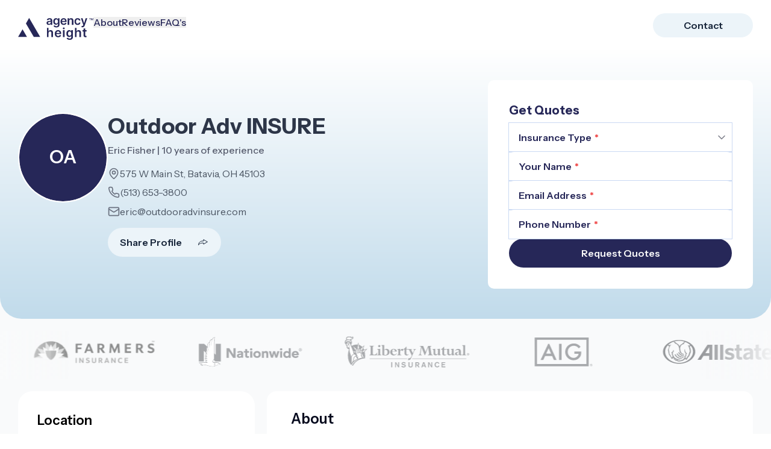

--- FILE ---
content_type: text/html; charset=utf-8
request_url: https://agents.agencyheight.com/insurance/outdoor-advinsure
body_size: 33763
content:
<!DOCTYPE html><html lang="en"><head><meta charSet="utf-8" data-next-head=""/><meta name="viewport" content="width=device-width" data-next-head=""/><title data-next-head="">Outdoor Adv INSURE | Insurance Agent in Batavia,  | Agency Height</title><meta name="robots" content="index,follow" data-next-head=""/><meta name="description" content="Get quotes from Outdoor Adv INSURE, a top insurance agent in Batavia, . Compare coverage options and connect with a local expert today." data-next-head=""/><meta property="og:title" content="Outdoor Adv INSURE | Insurance Agent in Batavia,  | Agency Height" data-next-head=""/><meta property="og:description" content="Connect with Outdoor Adv INSURE, an Insurance Agent in Batavia,  through Agency Height&#x27;s directory platform." data-next-head=""/><meta property="og:url" content="https://agents.agencyheight.com/insurance/outdoor-advinsure" data-next-head=""/><meta property="og:type" content="website" data-next-head=""/><meta property="og:image" content="https://agents.agencyheight.com/assets/images/local-agent.png" data-next-head=""/><meta property="og:image:alt" content="Outdoor Adv INSURE" data-next-head=""/><meta property="og:image:width" content="1200" data-next-head=""/><meta property="og:image:height" content="628" data-next-head=""/><meta property="og:site_name" content="Agency Height" data-next-head=""/><script type="application/ld+json" data-next-head="">{"@context":"https://schema.org","@type":"FAQPage","mainEntity":[{"@type":"Question","name":"What are your agency hours?","acceptedAnswer":{"@type":"Answer","text":"Our agency hours are: &lt;ul&gt;&lt;li&gt;Monday : 09:00 AM - 05:00 PM&lt;/li&gt;&lt;li&gt;Tuesday : 09:00 AM - 05:00 PM&lt;/li&gt;&lt;li&gt;Wednesday : 09:00 AM - 05:00 PM&lt;/li&gt;&lt;li&gt;Thursday : 09:00 AM - 05:00 PM&lt;/li&gt;&lt;li&gt;Friday : 09:00 AM - 05:00 PM&lt;/li&gt;&lt;/ul&gt;"}},{"@type":"Question","name":"Are you open on weekends?","acceptedAnswer":{"@type":"Answer","text":"No, we are not open on weekends."}},{"@type":"Question","name":"What languages do you speak?","acceptedAnswer":{"@type":"Answer","text":"No language selected"}},{"@type":"Question","name":"Where is your primary service location?","acceptedAnswer":{"@type":"Answer","text":"We primarily operate in Batavia, 45103"}}]}</script><link rel="canonical" href="https://agents.agencyheight.com/insurance/outdoor-advinsure" data-next-head=""/><link rel="preload" href="/_next/static/media/26d0ba92e140f0dc-s.p.woff2" as="font" type="font/woff2" crossorigin="anonymous" data-next-font="size-adjust"/><script id="google-tag-manager" data-nscript="beforeInteractive">(function(w,d,s,l,i){w[l]=w[l]||[];w[l].push({'gtm.start':new Date().getTime(),event:'gtm.js'});var f=d.getElementsByTagName(s)[0],j=d.createElement(s),dl=l!='dataLayer'?'&l='+l:'';j.async=true;j.src='https://www.googletagmanager.com/gtm.js?id='+i+dl;f.parentNode.insertBefore(j,f);})(window,document,'script','dataLayer','GTM-NMKJV5Z');</script><link rel="preload" href="/_next/static/css/fe37c970d2ad54f4.css" as="style"/><link rel="stylesheet" href="/_next/static/css/fe37c970d2ad54f4.css" data-n-g=""/><noscript data-n-css=""></noscript><script defer="" nomodule="" src="/_next/static/chunks/polyfills-42372ed130431b0a.js"></script><script src="/_next/static/chunks/webpack-d3dc4db2b0b70614.js" defer=""></script><script src="/_next/static/chunks/framework-1c57e3cf349015ad.js" defer=""></script><script src="/_next/static/chunks/main-57ef55fccfa9cbb6.js" defer=""></script><script src="/_next/static/chunks/pages/_app-5fdaf292eca6d147.js" defer=""></script><script src="/_next/static/chunks/8949-7b471aa3b8762cf0.js" defer=""></script><script src="/_next/static/chunks/42-17c6fc77c090dfb6.js" defer=""></script><script src="/_next/static/chunks/5554-fe803a2da12a85d4.js" defer=""></script><script src="/_next/static/chunks/2574-74bb4fe0f2c89594.js" defer=""></script><script src="/_next/static/chunks/2742-b714e1f0daff8aee.js" defer=""></script><script src="/_next/static/chunks/4274-430481a3325dfac2.js" defer=""></script><script src="/_next/static/chunks/7722-cabfba8fa06e5252.js" defer=""></script><script src="/_next/static/chunks/5434-94d31abcd3e361a6.js" defer=""></script><script src="/_next/static/chunks/1123-6f8b33d5a814f316.js" defer=""></script><script src="/_next/static/chunks/4509-9873ab23022c30dd.js" defer=""></script><script src="/_next/static/chunks/7903-d9cf35dc42a2c5f3.js" defer=""></script><script src="/_next/static/chunks/5013-470715f37467c363.js" defer=""></script><script src="/_next/static/chunks/8907-8e8ce64d7225ad31.js" defer=""></script><script src="/_next/static/chunks/1636-5dd7a559b0429553.js" defer=""></script><script src="/_next/static/chunks/pages/insurance/%5Bslug%5D-2bf0157eed75fb27.js" defer=""></script><script src="/_next/static/hKc52EI1CcwPzF8jWi29q/_buildManifest.js" defer=""></script><script src="/_next/static/hKc52EI1CcwPzF8jWi29q/_ssgManifest.js" defer=""></script><style id="__jsx-7bdf217ad3ee90c0">@-webkit-keyframes marquee{0%{-webkit-transform:translatex(0);transform:translatex(0)}100%{-webkit-transform:translatex(-75%);transform:translatex(-75%)}}@-moz-keyframes marquee{0%{-moz-transform:translatex(0);transform:translatex(0)}100%{-moz-transform:translatex(-75%);transform:translatex(-75%)}}@-o-keyframes marquee{0%{-o-transform:translatex(0);transform:translatex(0)}100%{-o-transform:translatex(-75%);transform:translatex(-75%)}}@keyframes marquee{0%{-webkit-transform:translatex(0);-moz-transform:translatex(0);-o-transform:translatex(0);transform:translatex(0)}100%{-webkit-transform:translatex(-75%);-moz-transform:translatex(-75%);-o-transform:translatex(-75%);transform:translatex(-75%)}}</style><style data-emotion="mantine-global animation-151xhna">@-webkit-keyframes animation-151xhna{from,to{opacity:0.4;}50%{opacity:1;}}@keyframes animation-151xhna{from,to{opacity:0.4;}50%{opacity:1;}}</style><style data-emotion="mantine 12rbpbv 1avyp1d 72ixy0 1qlxz9s pzfdph 2s65u9 1jhjjnf 18buerk oz4vf2 n08rac 12sbrde 25gjpg f2bu9c 17nu8mo 1dadh9x 15fjwe8 116ok0u 1gwrm11 ir13ib hc73od 16zn1oj ihhhde 1h9mce8 myyio6 3xbgk5 qo1k2 1mcu4vg 1cogzm4 118msyd 803nhy 1tx9gmr 8od8ev 1jvsrrs 1dib7ec 12p2tku 1wipml0 1h6pkea 1opgdba i3mlmw wjvjuf 1yxoti9 8ce0cu 14a2ivw 1dn2tzg s2gp4o 1qneu0t hpmcve 1erum8k t5zzuy">.mantine-12rbpbv{background-color:#FFFFFF;padding:2.8rem 4rem;border-radius:1.6rem;margin-bottom:0;}@media (max-width: 768px){.mantine-12rbpbv{padding:2.4rem 2rem;border-radius:0;}}.mantine-72ixy0{margin-bottom:2.4rem;display:-webkit-box;display:-webkit-flex;display:-ms-flexbox;display:flex;-webkit-align-items:center;-webkit-box-align:center;-ms-flex-align:center;align-items:center;-webkit-box-pack:justify;-webkit-justify-content:space-between;justify-content:space-between;}.mantine-1qlxz9s{display:-webkit-box;display:-webkit-flex;display:-ms-flexbox;display:flex;-webkit-flex-direction:column;-ms-flex-direction:column;flex-direction:column;-webkit-align-items:stretch;-webkit-box-align:stretch;-ms-flex-align:stretch;align-items:stretch;-webkit-box-pack:start;-ms-flex-pack:start;-webkit-justify-content:flex-start;justify-content:flex-start;gap:0;}.mantine-pzfdph{margin-bottom:2.7rem;display:-webkit-box;display:-webkit-flex;display:-ms-flexbox;display:flex;}.mantine-2s65u9{font-family:InstrumentSans;-webkit-tap-highlight-color:transparent;color:inherit;font-size:inherit;line-height:1.55;-webkit-text-decoration:none;text-decoration:none;font-family:InstrumentSans;font-weight:700;font-size:24px;line-height:1.4;margin:0;margin-left:1.6rem;font-size:16px;}.mantine-2s65u9:focus{outline-offset:2px;outline:2px solid #232A40;}.mantine-2s65u9:focus:not(:focus-visible){outline:none;}.mantine-1jhjjnf{margin:-4px;display:-webkit-box;display:-webkit-flex;display:-ms-flexbox;display:flex;-webkit-box-flex-wrap:wrap;-webkit-flex-wrap:wrap;-ms-flex-wrap:wrap;flex-wrap:wrap;-webkit-box-pack:start;-ms-flex-pack:start;-webkit-justify-content:flex-start;justify-content:flex-start;-webkit-align-items:stretch;-webkit-box-align:stretch;-ms-flex-align:stretch;align-items:stretch;}.mantine-18buerk{box-sizing:border-box;-webkit-box-flex:0;-webkit-flex-grow:0;-ms-flex-positive:0;flex-grow:0;padding:4px;-webkit-flex-basis:100%;-ms-flex-preferred-size:100%;flex-basis:100%;-webkit-flex-shrink:0;-ms-flex-negative:0;flex-shrink:0;max-width:100%;}@media (min-width: 480px){.mantine-18buerk{-webkit-flex-shrink:0;-ms-flex-negative:0;flex-shrink:0;}}@media (min-width: 768px){.mantine-18buerk{-webkit-flex-basis:50%;-ms-flex-preferred-size:50%;flex-basis:50%;-webkit-flex-shrink:0;-ms-flex-negative:0;flex-shrink:0;max-width:50%;-webkit-box-flex:0;-webkit-flex-grow:0;-ms-flex-positive:0;flex-grow:0;}}@media (min-width: 1200px){.mantine-18buerk{-webkit-flex-basis:33.333333333333336%;-ms-flex-preferred-size:33.333333333333336%;flex-basis:33.333333333333336%;-webkit-flex-shrink:0;-ms-flex-negative:0;flex-shrink:0;max-width:33.333333333333336%;-webkit-box-flex:0;-webkit-flex-grow:0;-ms-flex-positive:0;flex-grow:0;}}@media (min-width: 1440px){.mantine-18buerk{-webkit-flex-shrink:0;-ms-flex-negative:0;flex-shrink:0;}}@media (min-width: 1920px){.mantine-18buerk{-webkit-flex-shrink:0;-ms-flex-negative:0;flex-shrink:0;}}.mantine-oz4vf2{font-family:InstrumentSans;-webkit-tap-highlight-color:transparent;overflow:hidden;text-overflow:ellipsis;display:-webkit-box;-webkit-line-clamp:2;-webkit-box-orient:vertical;color:inherit;font-size:inherit;line-height:1.55;-webkit-text-decoration:none;text-decoration:none;display:inline;font-size:14px;font-weight:500;}.mantine-oz4vf2:focus{outline-offset:2px;outline:2px solid #232A40;}.mantine-oz4vf2:focus:not(:focus-visible){outline:none;}.mantine-n08rac{display:-webkit-box;display:-webkit-flex;display:-ms-flexbox;display:flex;-webkit-flex-direction:column;-ms-flex-direction:column;flex-direction:column;overflow:hidden;transition-property:max-height;transition-timing-function:ease;transition-duration:800ms;}@media (prefers-reduced-motion){.mantine-n08rac{transition-duration:0ms;}}.mantine-12sbrde{position:relative;}.mantine-25gjpg{font-family:InstrumentSans;-webkit-tap-highlight-color:transparent;overflow:hidden;text-overflow:ellipsis;display:-webkit-box;-webkit-line-clamp:2;-webkit-box-orient:vertical;color:inherit;font-size:inherit;line-height:1.55;-webkit-text-decoration:none;text-decoration:none;cursor:pointer;display:inline;font-size:14px;font-weight:500;}.mantine-25gjpg:focus{outline-offset:2px;outline:2px solid #232A40;}.mantine-25gjpg:focus:not(:focus-visible){outline:none;}.mantine-25gjpg:hover{border-bottom:1px solid #262758;}.mantine-f2bu9c{border-top-color:#E6E9F0!important;border:0;border-top-width:1px;border-top-color:#ced4da;border-top-style:solid;margin:0;margin-top:24px;margin-bottom:24px;}.mantine-17nu8mo{display:-webkit-box;display:-webkit-flex;display:-ms-flexbox;display:flex;row-gap:20px;-webkit-box-pack:justify;-webkit-justify-content:space-between;justify-content:space-between;-webkit-flex-direction:column;-ms-flex-direction:column;flex-direction:column;}@media (min-width: 480px){.mantine-17nu8mo{-webkit-flex-direction:row;-ms-flex-direction:row;flex-direction:row;}}.mantine-1dadh9x{display:-webkit-box;display:-webkit-flex;display:-ms-flexbox;display:flex;gap:20px;-webkit-align-items:center;-webkit-box-align:center;-ms-flex-align:center;align-items:center;}.mantine-15fjwe8{font-family:InstrumentSans;-webkit-tap-highlight-color:transparent;color:inherit;font-size:inherit;line-height:1.55;-webkit-text-decoration:none;text-decoration:none;font-family:InstrumentSans;font-weight:700;font-size:28px;line-height:1.35;margin:0;}.mantine-15fjwe8:focus{outline-offset:2px;outline:2px solid #232A40;}.mantine-15fjwe8:focus:not(:focus-visible){outline:none;}.mantine-116ok0u{position:relative;-webkit-transition:-webkit-transform 100ms ease;transition:transform 100ms ease;}.mantine-116ok0u[data-active="true"]{z-index:1;-webkit-transform:scale(1.2);-moz-transform:scale(1.2);-ms-transform:scale(1.2);transform:scale(1.2);}.mantine-1gwrm11{display:-webkit-box;display:-webkit-flex;display:-ms-flexbox;display:flex;width:-webkit-max-content;width:-moz-max-content;width:max-content;-webkit-column-gap:8px;column-gap:8px;-webkit-align-items:center;-webkit-box-align:center;-ms-flex-align:center;align-items:center;}.mantine-ir13ib{display:block;box-sizing:border-box;margin-inline:1px;top:0;left:0;cursor:pointer;position:absolute;z-index:0;z-index:2;}.mantine-ir13ib[data-read-only]{cursor:default;}.mantine-ir13ib:last-of-type{position:relative;z-index:0;}.mantine-hc73od{display:grid;place-content:center;place-items:center;-webkit-clip-path:inset(0 100% 0 0);clip-path:inset(0 100% 0 0);}.mantine-16zn1oj{display:block;box-sizing:border-box;margin-inline:1px;top:0;left:0;cursor:pointer;position:absolute;z-index:0;z-index:0;}.mantine-16zn1oj[data-read-only]{cursor:default;}.mantine-16zn1oj:last-of-type{position:relative;z-index:0;}.mantine-ihhhde{display:block;box-sizing:border-box;margin-inline:1px;top:0;left:0;cursor:pointer;position:absolute;z-index:0;}.mantine-ihhhde[data-read-only]{cursor:default;}.mantine-ihhhde:last-of-type{position:relative;z-index:0;}.mantine-1h9mce8{display:grid;place-content:center;place-items:center;}.mantine-myyio6{font-family:InstrumentSans;-webkit-tap-highlight-color:transparent;color:#8990A3;font-size:inherit;line-height:1.55;-webkit-text-decoration:none;text-decoration:none;font-size:12px;}.mantine-myyio6:focus{outline-offset:2px;outline:2px solid #232A40;}.mantine-myyio6:focus:not(:focus-visible){outline:none;}.mantine-3xbgk5{display:-webkit-box;display:-webkit-flex;display:-ms-flexbox;display:flex;-webkit-align-items:center;-webkit-box-align:center;-ms-flex-align:center;align-items:center;-webkit-box-pack:center;-ms-flex-pack:center;-webkit-justify-content:center;justify-content:center;height:100%;overflow:visible;}.mantine-qo1k2{white-space:nowrap;height:100%;overflow:hidden;display:-webkit-box;display:-webkit-flex;display:-ms-flexbox;display:flex;-webkit-align-items:center;-webkit-box-align:center;-ms-flex-align:center;align-items:center;}.mantine-1mcu4vg{-webkit-tap-highlight-color:transparent;font-family:InstrumentSans;cursor:pointer;border:0;padding:0;-webkit-appearance:none;-moz-appearance:none;-ms-appearance:none;appearance:none;font-size:16px;background-color:transparent;text-align:left;color:#000;-webkit-text-decoration:none;text-decoration:none;box-sizing:border-box;height:36px;padding-left:18px;padding-right:18px;font-family:InstrumentSans;-webkit-tap-highlight-color:transparent;display:inline-block;width:auto;border-radius:32px;font-weight:600;position:relative;line-height:1;font-size:14px;-webkit-user-select:none;-moz-user-select:none;-ms-user-select:none;user-select:none;cursor:pointer;border:1px solid transparent;background-color:#232A40;color:#fff;background-color:#ECF4F9;color:#262758;}.mantine-1mcu4vg:focus{outline-offset:2px;outline:2px solid #232A40;}.mantine-1mcu4vg:focus:not(:focus-visible){outline:none;}.mantine-1mcu4vg:focus{outline-offset:2px;outline:2px solid #232A40;}.mantine-1mcu4vg:focus:not(:focus-visible){outline:none;}@media (hover: hover){.mantine-1mcu4vg:hover{background-color:#191F37;}}@media (hover: none){.mantine-1mcu4vg:active{background-color:#191F37;}}.mantine-1mcu4vg:active{-webkit-transform:translateY(1px);-moz-transform:translateY(1px);-ms-transform:translateY(1px);transform:translateY(1px);}.mantine-1mcu4vg:disabled,.mantine-1mcu4vg[data-disabled]{border-color:transparent;background-color:#e9ecef;color:#adb5bd;cursor:not-allowed;background-image:none;pointer-events:none;}.mantine-1mcu4vg:disabled:active,.mantine-1mcu4vg[data-disabled]:active{-webkit-transform:none;-moz-transform:none;-ms-transform:none;transform:none;}.mantine-1mcu4vg[data-loading]{pointer-events:none;}.mantine-1mcu4vg[data-loading]::before{content:"";position:absolute;top:-1px;left:-1px;right:-1px;bottom:-1px;background-color:rgba(255, 255, 255, .5);border-radius:32px;cursor:not-allowed;}.mantine-1mcu4vg:hover{background:#ECF4F9;-webkit-transition:0.3s;transition:0.3s;box-shadow:0px 4px 10px rgba(35, 42, 64, 0.25);}@media (min-width: 768px){.mantine-1mcu4vg{height:3.2rem;}}.mantine-1cogzm4{font-family:InstrumentSans;-webkit-tap-highlight-color:transparent;color:inherit;font-size:inherit;line-height:1.55;-webkit-text-decoration:none;text-decoration:none;margin-right:2rem;}.mantine-1cogzm4:focus{outline-offset:2px;outline:2px solid #232A40;}.mantine-1cogzm4:focus:not(:focus-visible){outline:none;}.mantine-118msyd{padding-top:0;}.mantine-803nhy{height:85px;width:100%;border-radius:4px;position:relative;-webkit-transform:translateZ(0);overflow:hidden;margin-bottom:24px;}.mantine-803nhy::before{content:"";position:absolute;background:#fff;top:0;bottom:0;left:0;right:0;z-index:10;}.mantine-803nhy::after{content:"";position:absolute;background:#dee2e6;top:0;bottom:0;left:0;right:0;-webkit-animation:animation-151xhna 1500ms linear infinite;animation:animation-151xhna 1500ms linear infinite;z-index:11;}.mantine-1tx9gmr{padding-top:1.2rem;}.mantine-8od8ev{display:-webkit-box;display:-webkit-flex;display:-ms-flexbox;display:flex;-webkit-align-items:center;-webkit-box-align:center;-ms-flex-align:center;align-items:center;-webkit-box-pack:center;-ms-flex-pack:center;-webkit-justify-content:center;justify-content:center;}.mantine-1jvsrrs{font-family:InstrumentSans;-webkit-tap-highlight-color:transparent;cursor:pointer;-webkit-user-select:none;-moz-user-select:none;-ms-user-select:none;user-select:none;display:-webkit-box;display:-webkit-flex;display:-ms-flexbox;display:flex;-webkit-align-items:center;-webkit-box-align:center;-ms-flex-align:center;align-items:center;-webkit-box-pack:center;-ms-flex-pack:center;-webkit-justify-content:center;justify-content:center;border:1px solid #ced4da;color:#000;height:32px;min-width:32px;padding:0 8px;font-size:16px;border-radius:4px;line-height:1;background-color:#fff;border:none;color:#262758;background:none;padding:0.4rem 0.5rem;font-size:1.4rem;font-weight:600;}.mantine-1jvsrrs:focus{outline-offset:2px;outline:2px solid #232A40;}.mantine-1jvsrrs:focus:not(:focus-visible){outline:none;}.mantine-1jvsrrs:active:not(:disabled):not([data-dots]){-webkit-transform:translateY(1px);-moz-transform:translateY(1px);-ms-transform:translateY(1px);transform:translateY(1px);}.mantine-1jvsrrs:disabled{opacity:0.6;cursor:not-allowed;color:#adb5bd;}.mantine-1jvsrrs[data-dots]{cursor:default;border-color:transparent;background-color:transparent;}.mantine-1jvsrrs[data-active]{border-color:transparent;color:#fff;background-color:#232A40;}.mantine-1jvsrrs[data-active]{background:#C1DBEB;border-radius:8px;color:#262758;}.mantine-1jvsrrs:active{background:#C1DBEB;border-radius:8px;color:#262758;}.mantine-1jvsrrs:hover{background:#ECF4F9;border-radius:8px;color:#262758;}.mantine-1jvsrrs svg{width:2rem;height:2rem;}.mantine-1dib7ec{box-sizing:border-box;display:-webkit-box;display:-webkit-flex;display:-ms-flexbox;display:flex;-webkit-flex-direction:row;-ms-flex-direction:row;flex-direction:row;-webkit-align-items:center;-webkit-box-align:center;-ms-flex-align:center;align-items:center;-webkit-box-flex-wrap:wrap;-webkit-flex-wrap:wrap;-ms-flex-wrap:wrap;flex-wrap:wrap;-webkit-box-pack:start;-ms-flex-pack:start;-webkit-justify-content:flex-start;justify-content:flex-start;gap:8px;}.mantine-1dib7ec>*{box-sizing:border-box;-webkit-box-flex:0;-webkit-flex-grow:0;-ms-flex-positive:0;flex-grow:0;}@media (max-width: 1200px){.mantine-12p2tku{margin-bottom:10rem;}}@media (max-width: 768px){.mantine-12p2tku{margin-bottom:0;padding-bottom:2rem;padding:20px;}}.mantine-1wipml0{color:#000;border-bottom:1px solid #dee2e6;color:#191919;}.mantine-1wipml0:hover{color:#3C498A;}.mantine-1h6pkea{display:-webkit-box;display:-webkit-flex;display:-ms-flexbox;display:flex;-webkit-align-items:center;-webkit-box-align:center;-ms-flex-align:center;align-items:center;-webkit-box-pack:center;-ms-flex-pack:center;-webkit-justify-content:center;justify-content:center;-webkit-transition:-webkit-transform 200ms ease;transition:transform 200ms ease;margin-right:0;margin-left:20px;width:24px;min-width:24px;}.mantine-1h6pkea[data-rotate]{-webkit-transform:rotate(180deg);-moz-transform:rotate(180deg);-ms-transform:rotate(180deg);transform:rotate(180deg);}.mantine-1opgdba{color:inherit;font-weight:400;-webkit-flex:1;-ms-flex:1;flex:1;overflow:hidden;text-overflow:ellipsis;font-size:1.6rem;font-weight:600;}.mantine-i3mlmw{-webkit-tap-highlight-color:transparent;font-family:InstrumentSans;cursor:pointer;border:0;padding:0;-webkit-appearance:none;-moz-appearance:none;-ms-appearance:none;appearance:none;font-size:16px;background-color:transparent;text-align:left;color:#000;-webkit-text-decoration:none;text-decoration:none;box-sizing:border-box;-webkit-tap-highlight-color:transparent;font-family:InstrumentSans;width:100%;display:-webkit-box;display:-webkit-flex;display:-ms-flexbox;display:flex;-webkit-align-items:center;-webkit-box-align:center;-ms-flex-align:center;align-items:center;-webkit-flex-direction:row-reverse;-ms-flex-direction:row-reverse;flex-direction:row-reverse;padding:16px 8px;padding-left:calc(12px + 4px);text-align:left;color:#000;padding:2rem 0;}.mantine-i3mlmw:focus{outline-offset:2px;outline:2px solid #232A40;}.mantine-i3mlmw:focus:not(:focus-visible){outline:none;}.mantine-i3mlmw:focus{outline-offset:2px;outline:2px solid #232A40;}.mantine-i3mlmw:focus:not(:focus-visible){outline:none;}@media (hover: hover){.mantine-i3mlmw:hover{background-color:#f8f9fa;}}@media (hover: none){.mantine-i3mlmw:active{background-color:#f8f9fa;}}.mantine-i3mlmw:disabled{opacity:0.4;cursor:not-allowed;}@media (hover: hover){.mantine-i3mlmw:disabled:hover{background-color:transparent;}}@media (hover: none){.mantine-i3mlmw:disabled:active{background-color:transparent;}}.mantine-i3mlmw:hover{background:inherit;color:#3C498A;}.mantine-wjvjuf{padding:16px;padding-top:calc(10px / 2);color:#5A5F70;font-size:1.4rem;padding:1.2rem 0 2rem 0;}.mantine-1yxoti9{font-family:InstrumentSans;word-break:break-word;line-height:1.55;}.mantine-8ce0cu{display:-webkit-box;display:-webkit-flex;display:-ms-flexbox;display:flex;gap:0;-webkit-align-items:space-between;-webkit-box-align:space-between;-ms-flex-align:space-between;align-items:space-between;-webkit-box-pack:justify;-webkit-justify-content:space-between;justify-content:space-between;-webkit-flex-direction:column;-ms-flex-direction:column;flex-direction:column;}@media (min-width: 1200px){.mantine-8ce0cu{gap:24px;-webkit-align-items:flex-start;-webkit-box-align:flex-start;-ms-flex-align:flex-start;align-items:flex-start;-webkit-flex-direction:row;-ms-flex-direction:row;flex-direction:row;}}.mantine-14a2ivw{display:-webkit-box;display:-webkit-flex;display:-ms-flexbox;display:flex;-webkit-flex-direction:column;-ms-flex-direction:column;flex-direction:column;-webkit-align-items:stretch;-webkit-box-align:stretch;-ms-flex-align:stretch;align-items:stretch;-webkit-box-pack:start;-ms-flex-pack:start;-webkit-justify-content:flex-start;justify-content:flex-start;gap:20px;}.mantine-1dn2tzg{box-sizing:border-box;display:-webkit-box;display:-webkit-flex;display:-ms-flexbox;display:flex;-webkit-flex-direction:row;-ms-flex-direction:row;flex-direction:row;-webkit-align-items:center;-webkit-box-align:center;-ms-flex-align:center;align-items:center;-webkit-box-flex-wrap:wrap;-webkit-flex-wrap:wrap;-ms-flex-wrap:wrap;flex-wrap:wrap;-webkit-box-pack:justify;-webkit-justify-content:space-between;justify-content:space-between;gap:16px;}.mantine-1dn2tzg>*{box-sizing:border-box;-webkit-box-flex:0;-webkit-flex-grow:0;-ms-flex-positive:0;flex-grow:0;}.mantine-s2gp4o{font-family:InstrumentSans;-webkit-tap-highlight-color:transparent;color:inherit;font-size:14px;line-height:1.55;-webkit-text-decoration:none;text-decoration:none;font-weight:bold;}.mantine-s2gp4o:focus{outline-offset:2px;outline:2px solid #232A40;}.mantine-s2gp4o:focus:not(:focus-visible){outline:none;}.mantine-1qneu0t{font-family:InstrumentSans;-webkit-tap-highlight-color:transparent;color:inherit;font-size:14px;line-height:1.55;-webkit-text-decoration:none;text-decoration:none;font-weight:400;text-align:left;}.mantine-1qneu0t:focus{outline-offset:2px;outline:2px solid #232A40;}.mantine-1qneu0t:focus:not(:focus-visible){outline:none;}.mantine-hpmcve{display:-webkit-box;display:-webkit-flex;display:-ms-flexbox;display:flex;-webkit-align-items:center;-webkit-box-align:center;-ms-flex-align:center;align-items:center;-webkit-box-pack:justify;-webkit-justify-content:space-between;justify-content:space-between;}.mantine-1erum8k{font-family:InstrumentSans;-webkit-tap-highlight-color:transparent;color:inherit;font-size:18px;line-height:1.55;-webkit-text-decoration:none;text-decoration:none;}.mantine-1erum8k:focus{outline-offset:2px;outline:2px solid #232A40;}.mantine-1erum8k:focus:not(:focus-visible){outline:none;}.mantine-t5zzuy{font-family:InstrumentSans;-webkit-tap-highlight-color:transparent;color:inherit;font-size:14px;line-height:1.55;-webkit-text-decoration:none;text-decoration:none;}.mantine-t5zzuy:focus{outline-offset:2px;outline:2px solid #232A40;}.mantine-t5zzuy:focus:not(:focus-visible){outline:none;}</style></head><body><noscript><iframe src="https://www.googletagmanager.com/ns.html?id=GTM-NMKJV5Z" height="0" width="0" style="display:none;visibility:hidden"></iframe></noscript><div id="__next"><div class="__variable_3d9088"><style data-emotion="css-global zl4edr">html{font-family:sans-serif;line-height:1.15;-webkit-text-size-adjust:100%;-moz-text-size-adjust:100%;-ms-text-size-adjust:100%;text-size-adjust:100%;}body{margin:0;}article,aside,footer,header,nav,section,figcaption,figure,main{display:block;}h1{font-size:2em;}hr{box-sizing:content-box;height:0;overflow:visible;}pre{font-family:monospace,monospace;font-size:1em;}a{background:transparent;text-decoration-skip:objects;}a:active,a:hover{outline-width:0;}abbr[title]{border-bottom:none;-webkit-text-decoration:underline;text-decoration:underline;}b,strong{font-weight:bolder;}code,kbp,samp{font-family:monospace,monospace;font-size:1em;}dfn{font-style:italic;}mark{background-color:#ff0;color:#000;}small{font-size:80%;}sub,sup{font-size:75%;line-height:0;position:relative;vertical-align:baseline;}sup{top:-0.5em;}sub{bottom:-0.25em;}audio,video{display:inline-block;}audio:not([controls]){display:none;height:0;}img{border-style:none;vertical-align:middle;}svg:not(:root){overflow:hidden;}button,input,optgroup,select,textarea{font-family:sans-serif;font-size:100%;line-height:1.15;margin:0;}button,input{overflow:visible;}button,select{text-transform:none;}button,[type=reset],[type=submit]{-webkit-appearance:button;}button::-moz-focus-inner,[type=button]::-moz-focus-inner,[type=reset]::-moz-focus-inner,[type=submit]::-moz-focus-inner{border-style:none;padding:0;}button:-moz-focusring,[type=button]:-moz-focusring,[type=reset]:-moz-focusring,[type=submit]:-moz-focusring{outline:1px dotted ButtonText;}legend{box-sizing:border-box;color:inherit;display:table;max-width:100%;padding:0;white-space:normal;}progress{display:inline-block;vertical-align:baseline;}textarea{overflow:auto;}[type=checkbox],[type=radio]{box-sizing:border-box;padding:0;}[type=number]::-webkit-inner-spin-button,[type=number]::-webkit-outer-spin-button{height:auto;}[type=search]{-webkit-appearance:none;-moz-appearance:none;-ms-appearance:none;appearance:none;}[type=search]::-webkit-search-cancel-button,[type=search]::-webkit-search-decoration{-webkit-appearance:none;-moz-appearance:none;-ms-appearance:none;appearance:none;}::-webkit-file-upload-button{-webkit-appearance:button;-moz-appearance:button;-ms-appearance:button;appearance:button;font:inherit;}details,menu{display:block;}summary{display:-webkit-box;display:-webkit-list-item;display:-ms-list-itembox;display:list-item;}canvas{display:inline-block;}template{display:none;}[hidden]{display:none;}</style><style data-emotion="css-global 13id5cj">*,*::before,*::after{box-sizing:border-box;}html{-webkit-print-color-scheme:light;color-scheme:light;}body{font-family:InstrumentSans;background-color:#fff;color:#000;line-height:1.55;font-size:16px;-webkit-font-smoothing:antialiased;-moz-osx-font-smoothing:grayscale;}</style><style data-emotion="css-global 1dnkzix">@font-face{font-family:InstrumentSans;src:url('/assets/fonts/InstrumentSans-Regular.ttf');font-weight:300;font-style:normal;}@font-face{font-family:InstrumentSans;src:url('/assets/fonts/InstrumentSans-SemiBold.ttf');font-weight:700;font-style:normal;}@font-face{font-family:InstrumentSans;src:url('/assets/fonts/InstrumentSans-Bold.ttf');font-weight:900;font-style:normal;}@font-face{font-family:InstrumentSans;src:url('/assets/fonts/InstrumentSans-Italic.ttf');font-weight:300;font-style:italic;}html{font-size:62.5%;}*,*::before,*::after{box-sizing:border-box;}body{color:#060A1E;font-size:1.6rem;margin:0;padding:0;overflow-x:hidden;}a{-webkit-text-decoration:none;text-decoration:none;color:unset;}</style><section aria-label="Notifications alt+T" tabindex="-1" aria-live="polite" aria-relevant="additions text" aria-atomic="false"></section><div><script type="application/ld+json">{"@context":"https://schema.org","@type":["LocalBusiness","InsuranceAgency"],"@id":"https://agents.agencyheight.com/insurance/outdoor-advinsure#profile","name":"Eric Fisher","url":"https://agents.agencyheight.com/insurance/outdoor-advinsure","description":"Insurance professional providing personal and commercial insurance solutions.","telephone":"+15136533800","email":"eric@outdooradvinsure.com","address":{"@type":"PostalAddress","addressLocality":"Batavia","addressCountry":"US"},"geo":{"@type":"GeoCoordinates","latitude":39.081163,"longitude":-84.18727679999999},"areaServed":[{"@type":"AdministrativeArea","name":"Michigan"},{"@type":"AdministrativeArea","name":"Ohio"},{"@type":"AdministrativeArea","name":"South Carolina"},{"@type":"AdministrativeArea","name":"Tennessee"},{"@type":"AdministrativeArea","name":"Alabama"},{"@type":"AdministrativeArea","name":"Florida"},{"@type":"AdministrativeArea","name":"Indiana"},{"@type":"AdministrativeArea","name":"Kentucky"}],"knowsAbout":["Auto Insurance","Home Insurance","Commercial Insurance"],"openingHours":"Mo-Fr 09:00-17:00"}</script><div class="bg-[#F9FAFB] min-h-screen"><div class="flex flex-col items-center justify-center" style="background:white"><div class="flex items-center justify-between h-[83px] max-w-[1260px] w-full px-[20px]"><div class="flex gap-[100px] items-center h-full"><a href="/"><svg xmlns="http://www.w3.org/2000/svg" width="847" height="247" viewBox="0 0 847 247" fill="none" color="#262758" class="w-[125px] sm:pt-[28px] sm:pb-[15px]"><path d="M50.336 127.396L0 214.086H100.672L50.336 127.396Z" fill="currentColor"></path><path d="M176.88 214.087H248.616L124.308 0L88.4395 61.773L176.88 214.087Z" fill="currentColor"></path><path d="M345.302 78.6149C340.634 78.6149 336.429 77.7829 332.688 76.1209C328.979 74.4259 326.037 71.9319 323.863 68.6389C321.721 65.3449 320.65 61.2849 320.65 56.4569C320.65 52.2999 321.417 48.8629 322.952 46.1449C324.487 43.4269 326.581 41.2529 329.235 39.6219C331.889 37.9909 334.878 36.7599 338.203 35.9289C341.561 35.0659 345.03 34.4419 348.611 34.0589C352.928 33.6109 356.429 33.2109 359.115 32.8599C361.8 32.4759 363.751 31.8999 364.966 31.1329C366.213 30.3339 366.836 29.1029 366.836 27.4399V27.1519C366.836 23.5389 365.765 20.7409 363.623 18.7589C361.481 16.7769 358.395 15.7849 354.366 15.7849C350.114 15.7849 346.741 16.7129 344.247 18.5669C341.785 20.4219 340.122 22.6119 339.259 25.1379L323.048 22.8359C324.327 18.3589 326.437 14.6179 329.379 11.6129C332.32 8.5751 335.917 6.3049 340.17 4.8021C344.422 3.2674 349.123 2.5 354.271 2.5C357.82 2.5 361.353 2.9156 364.87 3.747C368.387 4.5783 371.601 5.9532 374.51 7.8716C377.42 9.7581 379.754 12.3319 381.513 15.5939C383.303 18.8549 384.198 22.9319 384.198 27.8239V77.1279H367.508V67.0079H366.932C365.877 69.0539 364.39 70.9729 362.472 72.7629C360.585 74.5219 358.203 75.9449 355.326 77.0319C352.48 78.0869 349.139 78.6149 345.302 78.6149ZM349.81 65.8569C353.295 65.8569 356.317 65.1699 358.875 63.7949C361.433 62.3879 363.399 60.5329 364.774 58.2309C366.181 55.9289 366.884 53.4189 366.884 50.7009V42.0199C366.341 42.4679 365.414 42.8839 364.103 43.2669C362.824 43.6509 361.385 43.9869 359.786 44.2739C358.187 44.5619 356.605 44.8179 355.038 45.0419C353.471 45.2659 352.112 45.4569 350.961 45.6169C348.371 45.9689 346.053 46.5449 344.007 47.3439C341.96 48.1429 340.346 49.2619 339.163 50.7009C337.98 52.1079 337.388 53.9309 337.388 56.1689C337.388 59.3659 338.555 61.7799 340.889 63.4109C343.223 65.0419 346.197 65.8569 349.81 65.8569Z" fill="currentColor"></path><path d="M430.995 106.288C424.76 106.288 419.405 105.441 414.928 103.746C410.452 102.084 406.855 99.8459 404.137 97.0319C401.419 94.2179 399.533 91.1009 398.478 87.6789L414.113 83.8899C414.816 85.3289 415.84 86.7519 417.182 88.1589C418.525 89.5979 420.332 90.7809 422.602 91.7079C424.904 92.6669 427.798 93.1469 431.283 93.1469C436.207 93.1469 440.284 91.9479 443.513 89.5499C446.743 87.1839 448.357 83.2829 448.357 77.8469V63.8909H447.494C446.599 65.6809 445.288 67.5199 443.561 69.4059C441.867 71.2929 439.612 72.8749 436.799 74.1539C434.017 75.4329 430.516 76.0729 426.295 76.0729C420.636 76.0729 415.504 74.7459 410.9 72.0919C406.327 69.4059 402.682 65.4089 399.964 60.1019C397.279 54.7619 395.936 48.0789 395.936 40.0539C395.936 31.9639 397.279 25.1379 399.964 19.5739C402.682 13.9789 406.343 9.7421 410.947 6.8645C415.552 3.9548 420.684 2.5 426.343 2.5C430.66 2.5 434.209 3.2354 436.991 4.7062C439.804 6.145 442.042 7.8876 443.705 9.934C445.368 11.9479 446.631 13.8509 447.494 15.6409H448.453V3.4592H465.575V78.3269C465.575 84.6259 464.073 89.8379 461.067 93.9619C458.062 98.0869 453.953 101.173 448.741 103.219C443.529 105.265 437.614 106.288 430.995 106.288ZM431.139 62.4519C434.816 62.4519 437.95 61.5559 440.54 59.7659C443.13 57.9749 445.096 55.4009 446.439 52.0439C447.782 48.6869 448.453 44.6579 448.453 39.9579C448.453 35.3219 447.782 31.2609 446.439 27.7759C445.128 24.2909 443.178 21.5889 440.588 19.6699C438.03 17.7199 434.88 16.7449 431.139 16.7449C427.27 16.7449 424.041 17.7519 421.451 19.7659C418.861 21.7809 416.911 24.5459 415.6 28.0629C414.289 31.5489 413.633 35.5129 413.633 39.9579C413.633 44.4659 414.289 48.4149 415.6 51.8039C416.943 55.1619 418.909 57.7839 421.499 59.6699C424.121 61.5249 427.334 62.4519 431.139 62.4519Z" fill="currentColor"></path><path d="M513.281 78.5669C505.895 78.5669 499.516 77.0319 494.144 73.9619C488.804 70.8609 484.696 66.4809 481.818 60.8209C478.94 55.1299 477.502 48.4309 477.502 40.7249C477.502 33.1469 478.94 26.4969 481.818 20.7729C484.728 15.0179 488.788 10.5419 494 7.3441C499.212 4.1147 505.335 2.5 512.369 2.5C516.91 2.5 521.194 3.2354 525.223 4.7062C529.284 6.145 532.865 8.3832 535.966 11.4209C539.1 14.4579 541.562 18.3269 543.352 23.0279C545.143 27.6959 546.038 33.2589 546.038 39.7179V45.0419H485.655V33.3389H529.396C529.364 30.0139 528.644 27.0559 527.237 24.4659C525.831 21.8439 523.864 19.7819 521.338 18.2789C518.844 16.7769 515.935 16.0249 512.609 16.0249C509.06 16.0249 505.943 16.8879 503.257 18.6149C500.571 20.3099 498.477 22.5479 496.974 25.3299C495.503 28.0789 494.752 31.1009 494.72 34.3939V44.6099C494.72 48.8949 495.503 52.5719 497.07 55.6409C498.636 58.6789 500.827 61.0129 503.64 62.6439C506.454 64.2419 509.747 65.0419 513.52 65.0419C516.046 65.0419 518.333 64.6899 520.379 63.9869C522.425 63.2509 524.2 62.1799 525.703 60.7729C527.205 59.3659 528.341 57.6239 529.108 55.5449L545.319 57.3679C544.296 61.6519 542.345 65.3929 539.468 68.5909C536.622 71.7559 532.977 74.2179 528.532 75.9769C524.088 77.7029 519.004 78.5669 513.281 78.5669Z" fill="currentColor"></path><path d="M575.387 33.9629V77.1279H558.025V3.4592H574.62V15.9769H575.483C577.178 11.8529 579.88 8.5751 583.589 6.145C587.33 3.715 591.95 2.5 597.449 2.5C602.533 2.5 606.962 3.5871 610.735 5.7613C614.54 7.9356 617.481 11.0849 619.56 15.2099C621.67 19.3349 622.709 24.3379 622.677 30.2219V77.1279H605.315V32.9079C605.315 27.9839 604.036 24.1309 601.478 21.3489C598.952 18.5669 595.451 17.1759 590.975 17.1759C587.937 17.1759 585.235 17.8479 582.869 19.1909C580.535 20.5019 578.697 22.4039 577.354 24.8979C576.043 27.3919 575.387 30.4139 575.387 33.9629Z" fill="currentColor"></path><path d="M669.761 78.5669C662.407 78.5669 656.092 76.9519 650.816 73.7229C645.572 70.4929 641.528 66.0329 638.682 60.3409C635.868 54.6179 634.461 48.0309 634.461 40.5809C634.461 33.0989 635.9 26.4969 638.778 20.7729C641.655 15.0179 645.716 10.5419 650.96 7.3441C656.236 4.1147 662.471 2.5 669.665 2.5C675.644 2.5 680.936 3.6031 685.54 5.8093C690.176 7.9836 693.869 11.0689 696.619 15.0659C699.369 19.0309 700.936 23.6669 701.319 28.9749H684.725C684.053 25.4259 682.455 22.4679 679.929 20.1019C677.435 17.7039 674.093 16.5049 669.905 16.5049C666.356 16.5049 663.238 17.4639 660.552 19.3819C657.866 21.2689 655.772 23.9869 654.269 27.5359C652.798 31.0849 652.063 35.3379 652.063 40.2939C652.063 45.3139 652.798 49.6299 654.269 53.2429C655.74 56.8239 657.802 59.5899 660.456 61.5399C663.142 63.4589 666.292 64.4179 669.905 64.4179C672.463 64.4179 674.749 63.9389 676.763 62.9789C678.81 61.9879 680.52 60.5649 681.895 58.7109C683.27 56.8559 684.213 54.6019 684.725 51.9479H701.319C700.904 57.1599 699.369 61.7799 696.715 65.8089C694.061 69.8059 690.448 72.9389 685.876 75.2089C681.304 77.4479 675.932 78.5669 669.761 78.5669Z" fill="currentColor"></path><path d="M723.664 104.754C721.298 104.754 719.109 104.562 717.094 104.178C715.112 103.826 713.529 103.411 712.346 102.931L716.375 89.4057C718.901 90.1407 721.155 90.4927 723.137 90.4607C725.12 90.4287 726.862 89.8057 728.365 88.5907C729.9 87.4077 731.195 85.4247 732.25 82.6427L733.737 78.6627L707.021 3.45898H725.44L742.418 59.0937H743.185L760.211 3.45898H778.677L749.18 86.0487C747.806 89.9497 745.983 93.2907 743.713 96.0727C741.443 98.8857 738.66 101.029 735.367 102.499C732.105 104.002 728.204 104.754 723.664 104.754Z" fill="currentColor"></path><path d="M342.899 170.012V215.532H324.59V111.949H342.495V151.046H343.405C345.226 146.662 348.042 143.206 351.852 140.677C355.696 138.115 360.585 136.834 366.519 136.834C371.914 136.834 376.618 137.963 380.63 140.222C384.643 142.481 387.745 145.786 389.936 150.135C392.162 154.485 393.275 159.796 393.275 166.067V215.532H374.966V168.9C374.966 163.673 373.617 159.61 370.919 156.71C368.256 153.777 364.513 152.31 359.691 152.31C356.454 152.31 353.554 153.018 350.992 154.434C348.463 155.817 346.474 157.823 345.024 160.453C343.608 163.083 342.899 166.27 342.899 170.012Z" fill="currentColor"></path><path d="M450.602 217.051C442.813 217.051 436.086 215.433 430.422 212.196C424.791 208.925 420.458 204.306 417.423 198.338C414.389 192.336 412.871 185.272 412.871 177.146C412.871 169.154 414.389 162.141 417.423 156.106C420.492 150.036 424.774 145.316 430.27 141.944C435.766 138.538 442.223 136.836 449.641 136.836C454.429 136.836 458.947 137.611 463.196 139.162C467.478 140.679 471.255 143.04 474.525 146.243C477.83 149.446 480.426 153.526 482.314 158.483C484.202 163.406 485.146 169.273 485.146 176.084V181.698H421.469V169.357H467.596C467.562 165.85 466.804 162.731 465.32 160C463.837 157.235 461.763 155.06 459.099 153.475C456.469 151.891 453.401 151.098 449.894 151.098C446.151 151.098 442.864 152.009 440.031 153.83C437.199 155.617 434.991 157.977 433.406 160.91C431.855 163.81 431.062 166.997 431.029 170.47V181.243C431.029 185.761 431.855 189.638 433.507 192.875C435.159 196.079 437.469 198.54 440.436 200.26C443.403 201.946 446.876 202.788 450.855 202.788C453.519 202.788 455.93 202.418 458.088 201.676C460.246 200.9 462.117 199.771 463.702 198.287C465.286 196.803 466.483 194.966 467.293 192.774L484.388 194.696C483.309 199.214 481.252 203.159 478.217 206.531C475.216 209.869 471.373 212.466 466.686 214.32C461.999 216.141 456.638 217.051 450.602 217.051Z" fill="currentColor"></path><path d="M504.909 215.533V137.846H523.218V215.533H504.909ZM514.114 126.82C511.214 126.82 508.719 125.859 506.628 123.937C504.538 121.982 503.492 119.638 503.492 116.907C503.492 114.142 504.538 111.799 506.628 109.877C508.719 107.921 511.214 106.943 514.114 106.943C517.047 106.943 519.542 107.921 521.599 109.877C523.69 111.799 524.735 114.142 524.735 116.907C524.735 119.638 523.69 121.982 521.599 123.937C519.542 125.859 517.047 126.82 514.114 126.82Z" fill="currentColor"></path><path d="M580.106 246.285C573.53 246.285 567.883 245.392 563.162 243.604C558.442 241.851 554.648 239.491 551.782 236.524C548.916 233.556 546.927 230.269 545.814 226.661L562.302 222.665C563.044 224.183 564.123 225.683 565.539 227.167C566.955 228.684 568.86 229.932 571.254 230.91C573.682 231.921 576.734 232.427 580.409 232.427C585.602 232.427 589.901 231.162 593.306 228.634C596.712 226.138 598.415 222.025 598.415 216.293V201.575H597.504C596.56 203.463 595.178 205.402 593.357 207.391C591.57 209.38 589.193 211.049 586.225 212.398C583.292 213.747 579.6 214.421 575.149 214.421C569.181 214.421 563.769 213.022 558.914 210.223C554.092 207.391 550.248 203.176 547.382 197.579C544.55 191.948 543.133 184.901 543.133 176.438C543.133 167.907 544.55 160.708 547.382 154.841C550.248 148.94 554.109 144.473 558.964 141.438C563.82 138.37 569.231 136.836 575.2 136.836C579.751 136.836 583.494 137.611 586.428 139.162C589.395 140.679 591.755 142.517 593.509 144.675C595.262 146.799 596.594 148.806 597.504 150.694H598.516V137.847H616.572V216.798C616.572 223.441 614.987 228.937 611.818 233.287C608.648 237.636 604.315 240.89 598.819 243.048C593.323 245.206 587.085 246.285 580.106 246.285ZM580.257 200.057C584.135 200.057 587.439 199.113 590.17 197.225C592.902 195.337 594.975 192.622 596.392 189.082C597.808 185.542 598.516 181.293 598.516 176.336C598.516 171.447 597.808 167.165 596.392 163.49C595.009 159.815 592.952 156.965 590.221 154.942C587.524 152.885 584.202 151.857 580.257 151.857C576.177 151.857 572.772 152.919 570.041 155.043C567.309 157.168 565.253 160.084 563.87 163.793C562.488 167.469 561.797 171.65 561.797 176.336C561.797 181.091 562.488 185.255 563.87 188.829C565.286 192.37 567.36 195.134 570.091 197.124C572.856 199.079 576.245 200.057 580.257 200.057Z" fill="currentColor"></path><path d="M657.916 170.012V215.532H639.607V111.949H657.511V151.046H658.422C660.242 146.662 663.058 143.206 666.868 140.677C670.712 138.115 675.601 136.834 681.536 136.834C686.931 136.834 691.634 137.963 695.647 140.222C699.659 142.481 702.761 145.786 704.953 150.135C707.178 154.485 708.291 159.796 708.291 166.067V215.532H689.982V168.9C689.982 163.673 688.633 159.61 685.936 156.71C683.272 153.777 679.529 152.31 674.708 152.31C671.471 152.31 668.571 153.018 666.008 154.434C663.479 155.817 661.49 157.823 660.04 160.453C658.624 163.083 657.916 166.27 657.916 170.012Z" fill="currentColor"></path><path d="M770.021 137.846V152.008H725.361V137.846H770.021ZM736.387 119.234H754.696V192.166C754.696 194.628 755.067 196.516 755.808 197.831C756.584 199.112 757.596 199.989 758.843 200.461C760.091 200.933 761.473 201.169 762.99 201.169C764.137 201.169 765.182 201.085 766.126 200.916C767.104 200.748 767.846 200.596 768.352 200.461L771.437 214.774C770.459 215.112 769.06 215.482 767.239 215.887C765.452 216.292 763.26 216.528 760.664 216.595C756.078 216.73 751.948 216.039 748.272 214.521C744.597 212.97 741.681 210.576 739.523 207.339C737.398 204.103 736.353 200.056 736.387 195.201V119.234Z" fill="currentColor"></path><path d="M807.544 26.001V6.25694H799.896V2.96094H819.352V6.25694H811.704V26.001H807.544Z" fill="currentColor"></path><path d="M822.234 26.001V2.96094H828.698L835.738 25.169H833.466L840.506 2.96094H847.002V26.001H842.906V4.33694H843.578L836.73 26.001H832.282L825.498 4.52894H826.138V26.001H822.234Z" fill="currentColor"></path></svg></a><div class="w-full max-w-[1260px] hidden sm:block px-[20px] md:px-0 pb-4 overflow-hidden"><div class="flex gap-[40px] overflow-x-visible"><button class="text-[14px] sm:text-[16px] font-medium text-secondary hover:underline whitespace-nowrap cursor-pointer">About</button><button class="text-[14px] sm:text-[16px] font-medium text-secondary hover:underline whitespace-nowrap cursor-pointer">Reviews</button><button class="text-[14px] sm:text-[16px] font-medium text-secondary hover:underline whitespace-nowrap cursor-pointer">FAQ&#x27;s</button></div></div></div><div class="flex items-center gap-[27px]"><button class="ui-w-[166px] ui-font-semibold ui-transition-all ui-duration-300 ui-h-[40px] ui-rounded-full ui-flex ui-items-center ui-justify-center ui-bg-[rgb(236,244,249)] ui-text-[rgb(23,37,58)] hover:ui-shadow-raised disabled:ui-opacity-50 disabled:ui-cursor-not-allowed">Contact</button></div></div></div><section class="relative pb-5 sm:pb-20 rounded-b-[36px]" style="background:linear-gradient(180deg, #ffffff 0%, #C1DBEB 100%)" aria-label="Agent profile hero"><div class="max-w-[1260px] mx-auto pt-0 sm:pt-20 sm:px-[20px] "><div class="" style="opacity:0;transform:translateY(30px)"><div class="flex flex-col sm:flex-row justify-between items-center gap-8 lg:gap-9"><div class="flex-shrink-0 w-full sm:w-auto"><div class="rounded-2xl w-full p-[20px] sm:p-0 sm:w-[543px]"><div class="flex flex-col sm:hidden items-start text-center"><div class="mb-6"><div><div class="relative flex-shrink-0"><div class="relative w-[96px] h-[96px] md:w-[149px] md:h-[149px] rounded-full border-2 border-white overflow-hidden bg-white"><div class="w-full h-full flex items-center justify-center bg-secondary text-white text-4xl md:text-5xl font-semibold rounded-full">OA</div></div></div></div></div><h1 class="text-[28px] font-bold text-[#2D3648] leading-tight mb-2">Outdoor Adv INSURE</h1><h2 class="text-neutral-800 text-[16px] font-medium mb-4">Eric Fisher | 10 years of experience</h2><div class="space-y-3 text-[#4B5563] w-full mb-6"><div class="flex items-center gap-3"><svg xmlns="http://www.w3.org/2000/svg" width="20" height="20" viewBox="0 0 24 24" fill="none" stroke="currentColor" stroke-width="2" stroke-linecap="round" stroke-linejoin="round" class="lucide lucide-map-pin text-[#6B7280]"><path d="M20 10c0 4.993-5.539 10.193-7.399 11.799a1 1 0 0 1-1.202 0C9.539 20.193 4 14.993 4 10a8 8 0 0 1 16 0"></path><circle cx="12" cy="10" r="3"></circle></svg><span class="text-[16px] text-left">575 W Main St, Batavia, OH 45103</span></div><div class="flex items-center gap-3"><svg xmlns="http://www.w3.org/2000/svg" width="20" height="20" viewBox="0 0 24 24" fill="none" stroke="currentColor" stroke-width="2" stroke-linecap="round" stroke-linejoin="round" class="lucide lucide-phone text-[#6B7280]"><path d="M22 16.92v3a2 2 0 0 1-2.18 2 19.79 19.79 0 0 1-8.63-3.07 19.5 19.5 0 0 1-6-6 19.79 19.79 0 0 1-3.07-8.67A2 2 0 0 1 4.11 2h3a2 2 0 0 1 2 1.72 12.84 12.84 0 0 0 .7 2.81 2 2 0 0 1-.45 2.11L8.09 9.91a16 16 0 0 0 6 6l1.27-1.27a2 2 0 0 1 2.11-.45 12.84 12.84 0 0 0 2.81.7A2 2 0 0 1 22 16.92z"></path></svg><a href="tel:5136533800" class="text-[16px] hover:underline">(513) 653-3800</a></div><div class="flex items-center gap-3"><svg xmlns="http://www.w3.org/2000/svg" width="20" height="20" viewBox="0 0 24 24" fill="none" stroke="currentColor" stroke-width="2" stroke-linecap="round" stroke-linejoin="round" class="lucide lucide-mail text-[#6B7280]"><rect width="20" height="16" x="2" y="4" rx="2"></rect><path d="m22 7-8.97 5.7a1.94 1.94 0 0 1-2.06 0L2 7"></path></svg><a href="mailto:eric@outdooradvinsure.com" class="text-[16px] hover:underline">eric@outdooradvinsure.com</a></div></div><button class="ui-w-[166px] ui-font-semibold ui-transition-all ui-duration-300 ui-h-[48px] ui-rounded-full ui-flex ui-items-center ui-justify-center ui-bg-[rgb(236,244,249)] ui-text-[rgb(23,37,58)] hover:ui-shadow-raised disabled:ui-opacity-50 disabled:ui-cursor-not-allowed w-[240px]"><div class="ui-flex ui-justify-between ui-w-full ui-items-center ui-px-[20px]">Share profile<svg width="20" height="20" viewBox="0 0 20 20" fill="none" xmlns="http://www.w3.org/2000/svg"><path d="M10.8498 13.13V11.2C10.1346 11.0966 9.41013 11.0732 8.68976 11.13C7.96774 11.1825 7.25355 11.3133 6.55976 11.52C4.90511 11.9986 3.48249 13.0656 2.55976 14.52C2.55315 13.6566 2.71783 12.8005 3.04428 12.0011C3.37074 11.2018 3.85248 10.4751 4.46163 9.86315C5.07077 9.25121 5.79523 8.76616 6.59308 8.43606C7.39093 8.10595 8.24632 7.93736 9.10976 7.94003H10.8498V5.53003L13.1298 6.85003L14.6998 7.75003L17.4198 9.33003L10.8498 13.13Z" stroke="currentColor" stroke-miterlimit="10"></path></svg></div></button></div><div class="hidden sm:flex items-start gap-[26px]"><div><div class="relative flex-shrink-0"><div class="relative w-[96px] h-[96px] md:w-[149px] md:h-[149px] rounded-full border-2 border-white overflow-hidden bg-white"><div class="w-full h-full flex items-center justify-center bg-secondary text-white text-4xl md:text-5xl font-semibold rounded-full">OA</div></div></div></div><div class="flex-1"><h1 class="text-[36px] font-bold text-[#2D3648] leading-tight mb-2">Outdoor Adv INSURE</h1><p class="text-neutral-800 text-[16px] font-medium mb-4">Eric Fisher | 10 years of experience</p><div class="space-y-3 text-[#4B5563] mt-6"><div class="flex items-center gap-3"><svg xmlns="http://www.w3.org/2000/svg" width="20" height="20" viewBox="0 0 24 24" fill="none" stroke="currentColor" stroke-width="2" stroke-linecap="round" stroke-linejoin="round" class="lucide lucide-map-pin text-[#6B7280]"><path d="M20 10c0 4.993-5.539 10.193-7.399 11.799a1 1 0 0 1-1.202 0C9.539 20.193 4 14.993 4 10a8 8 0 0 1 16 0"></path><circle cx="12" cy="10" r="3"></circle></svg><span class="text-[16px]">575 W Main St, Batavia, OH 45103</span></div><div class="flex items-center gap-3"><svg xmlns="http://www.w3.org/2000/svg" width="20" height="20" viewBox="0 0 24 24" fill="none" stroke="currentColor" stroke-width="2" stroke-linecap="round" stroke-linejoin="round" class="lucide lucide-phone text-[#6B7280]"><path d="M22 16.92v3a2 2 0 0 1-2.18 2 19.79 19.79 0 0 1-8.63-3.07 19.5 19.5 0 0 1-6-6 19.79 19.79 0 0 1-3.07-8.67A2 2 0 0 1 4.11 2h3a2 2 0 0 1 2 1.72 12.84 12.84 0 0 0 .7 2.81 2 2 0 0 1-.45 2.11L8.09 9.91a16 16 0 0 0 6 6l1.27-1.27a2 2 0 0 1 2.11-.45 12.84 12.84 0 0 0 2.81.7A2 2 0 0 1 22 16.92z"></path></svg><a href="tel:5136533800" class="text-[16px] hover:underline">(513) 653-3800</a></div><div class="flex items-center gap-3"><svg xmlns="http://www.w3.org/2000/svg" width="20" height="20" viewBox="0 0 24 24" fill="none" stroke="currentColor" stroke-width="2" stroke-linecap="round" stroke-linejoin="round" class="lucide lucide-mail text-[#6B7280]"><rect width="20" height="16" x="2" y="4" rx="2"></rect><path d="m22 7-8.97 5.7a1.94 1.94 0 0 1-2.06 0L2 7"></path></svg><a href="mailto:eric@outdooradvinsure.com" class="text-[16px] hover:underline">eric@outdooradvinsure.com</a></div></div><button class="ui-w-[166px] ui-font-semibold ui-transition-all ui-duration-300 ui-h-[48px] ui-rounded-full ui-flex ui-items-center ui-justify-center ui-bg-[rgb(236,244,249)] ui-text-[rgb(23,37,58)] hover:ui-shadow-raised disabled:ui-opacity-50 disabled:ui-cursor-not-allowed w-[188px] mt-6"><div class="ui-flex ui-justify-between ui-w-full ui-items-center ui-px-[20px]">Share Profile<svg width="20" height="20" viewBox="0 0 20 20" fill="none" xmlns="http://www.w3.org/2000/svg"><path d="M10.8498 13.13V11.2C10.1346 11.0966 9.41013 11.0732 8.68976 11.13C7.96774 11.1825 7.25355 11.3133 6.55976 11.52C4.90511 11.9986 3.48249 13.0656 2.55976 14.52C2.55315 13.6566 2.71783 12.8005 3.04428 12.0011C3.37074 11.2018 3.85248 10.4751 4.46163 9.86315C5.07077 9.25121 5.79523 8.76616 6.59308 8.43606C7.39093 8.10595 8.24632 7.93736 9.10976 7.94003H10.8498V5.53003L13.1298 6.85003L14.6998 7.75003L17.4198 9.33003L10.8498 13.13Z" stroke="currentColor" stroke-miterlimit="10"></path></svg></div></button></div></div></div></div><div class="hidden sm:block flex-shrink-0"><form><div class="bg-white rounded-2xl  p-5 sm:p-[35px] w-full sm:w-[440px] min-[960px]:max-[1200px]:w-[360px]"><h2 class="text-[20px] font-bold text-secondary mb-2">Get Quotes</h2><div class="flex flex-col gap-8"><div class="flex flex-col gap-4"><div class="flex flex-col gap-1"><div class="ui-w-[360px] ui-h-[48px] ui-px-[16px] ui-py-[4px] ui-relative ui-flex ui-items-center ui-gap-0 ui-rounded-[8px] ui-outline ui-outline-[1px] ui-outline-secondary-100 focus-within:ui-outline-2 focus-within:ui-outline-secondary ui-transition-all ui-duration-75 ui-bg-white ui-w-full !ui-px-0 !ui-py-0 !ui-items-end w-full"><button type="button" role="combobox" aria-controls="radix-:R4mkaidb6:" aria-expanded="false" aria-autocomplete="none" dir="ltr" data-state="closed" data-placeholder="" class="ui-flex ui-h-9 ui-items-center ui-justify-between ui-whitespace-nowrap ui-bg-transparent ui-border-b ui-border-secondary ui-px-3 ui-py-2 ui-ring-offset-background data-[placeholder]:ui-text-muted-foreground focus:ui-outline-none disabled:ui-cursor-not-allowed disabled:ui-opacity-50 [&amp;&gt;span]:ui-line-clamp-1 ui-peer ui-h-full ui-w-full ui-border-none ui-ring-0 ui-outline-none ui-font-semibold ui-pl-[16px] [&amp;&gt;span]:ui-translate-y-[8px]"><span style="pointer-events:none"> </span><svg xmlns="http://www.w3.org/2000/svg" width="24" height="24" viewBox="0 0 24 24" fill="none" stroke="currentColor" stroke-width="2" stroke-linecap="round" stroke-linejoin="round" class="lucide lucide-chevron-down ui-h-[20px] ui-w-[20px] ui-opacity-50" aria-hidden="true"><path d="m6 9 6 6 6-6"></path></svg></button><label class="ui-absolute ui-origin-top-left ui-pointer-events-none ui-text-secondary ui-text-[16px] ui-left-[16px] ui-top-[4px] peer-data-[placeholder]:ui-top-1/2 peer-data-[placeholder]:-ui-translate-y-1/2 peer-data-[placeholder]:ui-font-semibold peer-data-[placeholder]:ui-scale-100 peer-focus:ui-top-[4px] ui-translate-y-0 ui-font-normal ui-scale-75 ui-transition-all ui-duration-300">Insurance Type<span class="ui-ml-2 ui-text-red-500">*</span></label><select aria-hidden="true" tabindex="-1" style="position:absolute;border:0;width:1px;height:1px;padding:0;margin:-1px;overflow:hidden;clip:rect(0, 0, 0, 0);white-space:nowrap;word-wrap:normal"></select></div></div><div class="flex flex-col gap-1"><div class="ui-w-[360px] ui-h-[48px] ui-px-[16px] ui-py-[4px] ui-relative ui-flex ui-items-center ui-gap-0 ui-rounded-[8px] ui-outline ui-outline-[1px] ui-outline-secondary-100 focus-within:ui-outline-2 focus-within:ui-outline-secondary ui-transition-all ui-duration-75 ui-bg-white w-full"><label class="ui-relative ui-flex ui-items-end ui-h-full ui-w-full ui-cursor-text"><div class="ui-flex ui-gap-0 ui-items-center ui-w-full"><input class="ui-peer ui-w-full ui-outline-none ui-border-none ui-font-semibold ui-placeholder-transparent" name="fullName" placeholder="Your Name" value=""/><label class="ui-absolute ui-origin-top-left ui-pointer-events-none ui-text-secondary ui-text-[16px] ui-top-0 peer-placeholder-shown:ui-top-1/2 peer-focus:ui-top-0 ui-translate-y-0 peer-placeholder-shown:-ui-translate-y-1/2 peer-focus:ui-translate-y-0 ui-font-normal peer-placeholder-shown:ui-font-semibold peer-focus:ui-font-normal ui-scale-75 peer-placeholder-shown:ui-scale-100 peer-focus:ui-scale-75 ui-transition-all ui-duration-300">Your Name<span class="ui-ml-2 ui-text-red-500">*</span></label></div></label></div></div><div class="flex flex-col gap-1"><div class="ui-w-[360px] ui-h-[48px] ui-px-[16px] ui-py-[4px] ui-relative ui-flex ui-items-center ui-gap-0 ui-rounded-[8px] ui-outline ui-outline-[1px] ui-outline-secondary-100 focus-within:ui-outline-2 focus-within:ui-outline-secondary ui-transition-all ui-duration-75 ui-bg-white w-full"><label class="ui-relative ui-flex ui-items-end ui-h-full ui-w-full ui-cursor-text"><div class="ui-flex ui-gap-0 ui-items-center ui-w-full"><input class="ui-peer ui-w-full ui-outline-none ui-border-none ui-font-semibold ui-placeholder-transparent autofill:!ui-bg-transparent" name="email" placeholder="Email Address" value=""/><label class="ui-absolute ui-origin-top-left ui-pointer-events-none ui-text-secondary ui-text-[16px] ui-top-0 peer-placeholder-shown:ui-top-1/2 peer-focus:ui-top-0 ui-translate-y-0 peer-placeholder-shown:-ui-translate-y-1/2 peer-focus:ui-translate-y-0 ui-font-normal peer-placeholder-shown:ui-font-semibold peer-focus:ui-font-normal ui-scale-75 peer-placeholder-shown:ui-scale-100 peer-focus:ui-scale-75 ui-transition-all ui-duration-300">Email Address<span class="ui-ml-2 ui-text-red-500">*</span></label></div></label></div></div><div class="flex flex-col gap-1"><div class="ui-w-[360px] ui-h-[48px] ui-px-[16px] ui-py-[4px] ui-relative ui-flex ui-items-center ui-gap-0 ui-rounded-[8px] ui-outline ui-outline-[1px] ui-outline-secondary-100 focus-within:ui-outline-2 focus-within:ui-outline-secondary ui-transition-all ui-duration-75 ui-bg-white w-full"><label class="ui-relative ui-flex ui-items-end ui-h-full ui-w-full ui-cursor-text"><div class="ui-flex ui-gap-0 ui-items-center ui-w-full"><input class="ui-peer ui-w-full ui-outline-none ui-border-none ui-font-semibold ui-placeholder-transparent" name="phone" placeholder="Phone Number" inputMode="numeric" value=""/><label class="ui-absolute ui-origin-top-left ui-pointer-events-none ui-text-secondary ui-text-[16px] ui-top-0 peer-placeholder-shown:ui-top-1/2 peer-focus:ui-top-0 ui-translate-y-0 peer-placeholder-shown:-ui-translate-y-1/2 peer-focus:ui-translate-y-0 ui-font-normal peer-placeholder-shown:ui-font-semibold peer-focus:ui-font-normal ui-scale-75 peer-placeholder-shown:ui-scale-100 peer-focus:ui-scale-75 ui-transition-all ui-duration-300">Phone Number<span class="ui-ml-2 ui-text-red-500">*</span></label></div></label></div></div></div><button class="ui-w-[166px] ui-font-semibold ui-transition-all ui-duration-300 ui-h-[48px] ui-rounded-full ui-flex ui-items-center ui-justify-center ui-bg-secondary ui-text-[rgb(250,250,250)] hover:ui-shadow-raised disabled:ui-bg-neutral-400 aria-disabled:ui-bg-neutral-400 w-full h-[48px]" type="submit">Request Quotes</button></div></div></form></div></div></div></div></section><section style="padding:2rem 0 0 0" class="jsx-7bdf217ad3ee90c0"><div style="position:relative;overflow:hidden;margin:0 auto" class="jsx-7bdf217ad3ee90c0"><div style="position:absolute;top:0;bottom:0;width:120px;z-index:3;pointer-events:none;left:0;background:linear-gradient(to right, rgba(249,250,251,0.95), rgba(249,250,251,0))" class="jsx-7bdf217ad3ee90c0"></div><div style="position:absolute;top:0;bottom:0;width:120px;z-index:3;pointer-events:none;right:0;background:linear-gradient(to left, rgba(249,250,251,0.95), rgba(249,250,251,0))" class="jsx-7bdf217ad3ee90c0"></div><div style="display:block;white-space:nowrap;position:relative;height:80px;padding:10px 0" class="jsx-7bdf217ad3ee90c0"><div style="animation:marquee 30s linear infinite;will-change:transform;position:absolute;z-index:2;top:0.7rem" class="jsx-7bdf217ad3ee90c0"><div class="jsx-7bdf217ad3ee90c0"><span style="display:inline-block;vertical-align:middle;position:relative;z-index:1;margin:0;padding:0 20px" class="jsx-7bdf217ad3ee90c0"><img alt="All State" loading="lazy" width="220" height="80" decoding="async" data-nimg="1" style="color:transparent;width:220px;height:100%;object-fit:contain" src="/assets/images/all-state.svg"/></span><span style="display:inline-block;vertical-align:middle;position:relative;z-index:1;margin:0;padding:0 20px" class="jsx-7bdf217ad3ee90c0"><img alt="Farmers Insurance" loading="lazy" width="220" height="80" decoding="async" data-nimg="1" style="color:transparent;width:220px;height:100%;object-fit:contain" srcSet="/_next/image?url=%2Fassets%2Fimages%2Ffarmers-insurance.png&amp;w=256&amp;q=75 1x, /_next/image?url=%2Fassets%2Fimages%2Ffarmers-insurance.png&amp;w=640&amp;q=75 2x" src="/_next/image?url=%2Fassets%2Fimages%2Ffarmers-insurance.png&amp;w=640&amp;q=75"/></span><span style="display:inline-block;vertical-align:middle;position:relative;z-index:1;margin:0;padding:0 20px" class="jsx-7bdf217ad3ee90c0"><img alt="Nation Wide" loading="lazy" width="220" height="80" decoding="async" data-nimg="1" style="color:transparent;width:220px;height:100%;object-fit:contain" src="/assets/images/nation-wide.svg"/></span><span style="display:inline-block;vertical-align:middle;position:relative;z-index:1;margin:0;padding:0 20px" class="jsx-7bdf217ad3ee90c0"><img alt="Liberty Mutual" loading="lazy" width="220" height="80" decoding="async" data-nimg="1" style="color:transparent;width:220px;height:100%;object-fit:contain" src="/assets/images/liberty-mutual.svg"/></span><span style="display:inline-block;vertical-align:middle;position:relative;z-index:1;margin:0;padding:0 20px" class="jsx-7bdf217ad3ee90c0"><img alt="AIG" loading="lazy" width="220" height="80" decoding="async" data-nimg="1" style="color:transparent;width:220px;height:100%;object-fit:contain" src="/assets/images/aig.svg"/></span><span style="display:inline-block;vertical-align:middle;position:relative;z-index:1;margin:0;padding:0 20px" class="jsx-7bdf217ad3ee90c0"><img alt="All State" loading="lazy" width="220" height="80" decoding="async" data-nimg="1" style="color:transparent;width:220px;height:100%;object-fit:contain" src="/assets/images/all-state.svg"/></span><span style="display:inline-block;vertical-align:middle;position:relative;z-index:1;margin:0;padding:0 20px" class="jsx-7bdf217ad3ee90c0"><img alt="Farmers Insurance" loading="lazy" width="220" height="80" decoding="async" data-nimg="1" style="color:transparent;width:220px;height:100%;object-fit:contain" srcSet="/_next/image?url=%2Fassets%2Fimages%2Ffarmers-insurance.png&amp;w=256&amp;q=75 1x, /_next/image?url=%2Fassets%2Fimages%2Ffarmers-insurance.png&amp;w=640&amp;q=75 2x" src="/_next/image?url=%2Fassets%2Fimages%2Ffarmers-insurance.png&amp;w=640&amp;q=75"/></span><span style="display:inline-block;vertical-align:middle;position:relative;z-index:1;margin:0;padding:0 20px" class="jsx-7bdf217ad3ee90c0"><img alt="Nation Wide" loading="lazy" width="220" height="80" decoding="async" data-nimg="1" style="color:transparent;width:220px;height:100%;object-fit:contain" src="/assets/images/nation-wide.svg"/></span><span style="display:inline-block;vertical-align:middle;position:relative;z-index:1;margin:0;padding:0 20px" class="jsx-7bdf217ad3ee90c0"><img alt="Liberty Mutual" loading="lazy" width="220" height="80" decoding="async" data-nimg="1" style="color:transparent;width:220px;height:100%;object-fit:contain" src="/assets/images/liberty-mutual.svg"/></span><span style="display:inline-block;vertical-align:middle;position:relative;z-index:1;margin:0;padding:0 20px" class="jsx-7bdf217ad3ee90c0"><img alt="AIG" loading="lazy" width="220" height="80" decoding="async" data-nimg="1" style="color:transparent;width:220px;height:100%;object-fit:contain" src="/assets/images/aig.svg"/></span><span style="display:inline-block;vertical-align:middle;position:relative;z-index:1;margin:0;padding:0 20px" class="jsx-7bdf217ad3ee90c0"><img alt="All State" loading="lazy" width="220" height="80" decoding="async" data-nimg="1" style="color:transparent;width:220px;height:100%;object-fit:contain" src="/assets/images/all-state.svg"/></span><span style="display:inline-block;vertical-align:middle;position:relative;z-index:1;margin:0;padding:0 20px" class="jsx-7bdf217ad3ee90c0"><img alt="Farmers Insurance" loading="lazy" width="220" height="80" decoding="async" data-nimg="1" style="color:transparent;width:220px;height:100%;object-fit:contain" srcSet="/_next/image?url=%2Fassets%2Fimages%2Ffarmers-insurance.png&amp;w=256&amp;q=75 1x, /_next/image?url=%2Fassets%2Fimages%2Ffarmers-insurance.png&amp;w=640&amp;q=75 2x" src="/_next/image?url=%2Fassets%2Fimages%2Ffarmers-insurance.png&amp;w=640&amp;q=75"/></span><span style="display:inline-block;vertical-align:middle;position:relative;z-index:1;margin:0;padding:0 20px" class="jsx-7bdf217ad3ee90c0"><img alt="Nation Wide" loading="lazy" width="220" height="80" decoding="async" data-nimg="1" style="color:transparent;width:220px;height:100%;object-fit:contain" src="/assets/images/nation-wide.svg"/></span><span style="display:inline-block;vertical-align:middle;position:relative;z-index:1;margin:0;padding:0 20px" class="jsx-7bdf217ad3ee90c0"><img alt="Liberty Mutual" loading="lazy" width="220" height="80" decoding="async" data-nimg="1" style="color:transparent;width:220px;height:100%;object-fit:contain" src="/assets/images/liberty-mutual.svg"/></span><span style="display:inline-block;vertical-align:middle;position:relative;z-index:1;margin:0;padding:0 20px" class="jsx-7bdf217ad3ee90c0"><img alt="AIG" loading="lazy" width="220" height="80" decoding="async" data-nimg="1" style="color:transparent;width:220px;height:100%;object-fit:contain" src="/assets/images/aig.svg"/></span></div></div></div></div></section><div class="w-full max-w-[1260px] mx-auto px-5 sm:px-8 pt-8 md:pt-[20px] sm:pb-[80px] pb-[60px]"><div class="grid grid-cols-1 md:grid-cols-12 gap-8"><div class="hidden md:block md:col-span-4 space-y-6 md:sticky md:top-24 md:self-start"><div class="w-full bg-white rounded-[24px] p-[20px] sm:p-[32px] "><div class="flex items-center justify-between mb-4"><h3 class="text-[20px] md:text-[22px] font-semibold text-black">Location</h3></div><div class="w-full mb-6"><iframe src="https://www.google.com/maps/embed/v1/place?q=575%20W%20Main%20St%2C%20Batavia%2C%20OH%2045103&amp;key=AIzaSyAlJoRClhlCCqW7NxuWrbrk7Wzlb-EFdTY&amp;zoom=15" width="100%" height="200" style="border:0;border-radius:16px" referrerPolicy="no-referrer-when-downgrade" allowfullscreen="" loading="lazy"></iframe></div><div class="space-y-4 text-[14px] leading-relaxed text-[#0F172A]"><div class="flex items-start gap-3"><svg width="20" height="20" viewBox="0 0 20 20" fill="none" xmlns="http://www.w3.org/2000/svg" color="#191919"><path d="M10 11.25C9.38194 11.25 8.77775 11.0667 8.26384 10.7233C7.74994 10.38 7.3494 9.89191 7.11288 9.32089C6.87635 8.74987 6.81447 8.12154 6.93505 7.51534C7.05563 6.90915 7.35325 6.35233 7.79029 5.91529C8.22733 5.47825 8.78415 5.18063 9.39034 5.06005C9.99654 4.93947 10.6249 5.00135 11.1959 5.23788C11.7669 5.4744 12.255 5.87494 12.5983 6.38884C12.9417 6.90275 13.125 7.50694 13.125 8.125C13.124 8.9535 12.7945 9.74778 12.2086 10.3336C11.6228 10.9195 10.8285 11.249 10 11.25ZM10 6.25C9.62916 6.25 9.26665 6.35997 8.95831 6.566C8.64997 6.77202 8.40964 7.06486 8.26773 7.40747C8.12581 7.75008 8.08868 8.12708 8.16103 8.4908C8.23338 8.85451 8.41195 9.1886 8.67418 9.45083C8.9364 9.71305 9.27049 9.89163 9.63421 9.96397C9.99792 10.0363 10.3749 9.99919 10.7175 9.85728C11.0601 9.71536 11.353 9.47504 11.559 9.1667C11.765 8.85835 11.875 8.49584 11.875 8.125C11.8745 7.62787 11.6768 7.15125 11.3253 6.79972C10.9738 6.4482 10.4971 6.2505 10 6.25Z" fill="currentColor"></path><path d="M10 18.75L4.7275 12.5319C4.65424 12.4385 4.58174 12.3445 4.51 12.25C3.60982 11.0634 3.12333 9.61443 3.125 8.125C3.125 6.30164 3.84933 4.55295 5.13865 3.26364C6.42796 1.97433 8.17664 1.25 10 1.25C11.8234 1.25 13.5721 1.97433 14.8614 3.26364C16.1507 4.55295 16.875 6.30164 16.875 8.125C16.8765 9.61372 16.3902 11.0619 15.4906 12.2481L15.49 12.25C15.49 12.25 15.3025 12.4963 15.2744 12.5294L10 18.75ZM5.50813 11.4969C5.50813 11.4969 5.65375 11.6894 5.68688 11.7306L10 16.8175L14.3188 11.7237C14.3463 11.6894 14.4925 11.4956 14.4931 11.495C15.2289 10.5257 15.6265 9.3419 15.625 8.125C15.625 6.63316 15.0324 5.20242 13.9775 4.14752C12.9226 3.09263 11.4918 2.5 10 2.5C8.50816 2.5 7.07742 3.09263 6.02253 4.14752C4.96764 5.20242 4.375 6.63316 4.375 8.125C4.37346 9.34269 4.77153 10.5272 5.50813 11.4969Z" fill="currentColor"></path></svg><p class="font-medium text-neutral-800">575 W Main St, Batavia, OH 45103</p></div><div class="flex items-center gap-3"><svg viewBox="0 0 16 16" fill="none" xmlns="http://www.w3.org/2000/svg" width="20" height="20"><path d="M15.48 12.12L12.28 15.32L12 15.27C10.6014 14.9905 9.25289 14.5016 8 13.82C6.76518 13.1621 5.63597 12.3227 4.65 11.33C2.65108 9.30415 1.29443 6.73347 0.750002 3.94001L0.690002 3.68001L3.86 0.51001L7.18 3.82001L5.34 5.66001C5.50382 6.00563 5.69092 6.33973 5.9 6.66001L5.17 7.39001C4.83076 6.86406 4.53319 6.31238 4.28 5.74001L4.14 5.43001L5.76 3.82001L3.86 1.92001L1.78 4.00001C2.03881 5.20406 2.46636 6.36553 3.05 7.45001C3.67494 8.61538 4.46661 9.6833 5.4 10.62C6.31901 11.544 7.37055 12.3259 8.52 12.94C9.61123 13.5367 10.7835 13.9712 12 14.23L14.11 12.12L12.2 10.22L10.56 11.85L10.25 11.71C8.94556 11.1376 7.76135 10.3232 6.76 9.31001C6.49303 9.07775 6.2393 8.8307 6 8.57001L6.71 7.86001C6.92 8.12001 7.15 8.37001 7.38 8.61001C8.2245 9.44709 9.20085 10.1397 10.27 10.66L12.12 8.80001L15.48 12.12Z" fill="#24293D"></path></svg><a href="tel:5136533800" class="hover:underline"><span class="font-medium text-neutral-800">(513) 653-3800</span></a></div><div class="flex items-center gap-3"><svg viewBox="0 0 20 20" fill="none" xmlns="http://www.w3.org/2000/svg" width="20" height="20"><path d="M17.4201 13.0605V15.2705H2.58008V4.73047H17.4201V11.2205" stroke="#24293D" stroke-miterlimit="10"></path><path d="M15.9401 7.0293L10.0001 11.2493L4.06006 7.0293H5.80006L10.0001 10.0193L14.2001 7.0293H15.9401Z" fill="#24293D"></path></svg><a href="mailto:eric@outdooradvinsure.com" class="font-medium text-neutral-800 hover:underline">eric@outdooradvinsure.com</a></div></div></div><div class="mantine-12rbpbv"><div class="mantine-72ixy0"><h3 class="ui-my-0 ui-text-[24px] ui-leading-[36px] ui-font-semibold">Business Hours</h3><div class="flex items-center gap-2"></div></div><div class="mantine-8ce0cu"><div class="mantine-1avyp1d"><div class="mantine-Stack-root mantine-14a2ivw"><div class="mantine-Group-root mantine-1dn2tzg"><div class="mantine-Text-root mantine-s2gp4o">MONDAY</div><div class="mantine-Text-root mantine-1qneu0t">09:00 AM<!-- --> -  <!-- -->05:00 PM</div></div><div class="mantine-Group-root mantine-1dn2tzg"><div class="mantine-Text-root mantine-s2gp4o">TUESDAY</div><div class="mantine-Text-root mantine-1qneu0t">09:00 AM<!-- --> -  <!-- -->05:00 PM</div></div><div class="mantine-Group-root mantine-1dn2tzg"><div class="mantine-Text-root mantine-s2gp4o">WEDNESDAY</div><div class="mantine-Text-root mantine-1qneu0t">09:00 AM<!-- --> -  <!-- -->05:00 PM</div></div><div class="mantine-Group-root mantine-1dn2tzg"><div class="mantine-Text-root mantine-s2gp4o">THURSDAY</div><div class="mantine-Text-root mantine-1qneu0t">09:00 AM<!-- --> -  <!-- -->05:00 PM</div></div><div class="mantine-Group-root mantine-1dn2tzg"><div class="mantine-Text-root mantine-s2gp4o">FRIDAY</div><div class="mantine-Text-root mantine-1qneu0t">09:00 AM<!-- --> -  <!-- -->05:00 PM</div></div></div></div></div></div><div class="bg-white px-[20px] py-[20px] sm:p-[20px] rounded-[16px]"><div class="flex items-center justify-between mb-5"><h3 class="ui-my-0 ui-text-[24px] ui-leading-[36px] ui-font-semibold mb-0">State Licensed</h3></div><div class="flex flex-wrap gap-2"><span class="px-[16px] py-[4px] text-[14px] font-medium rounded-full bg-neutral-300 text-neutral-900">MI</span><span class="px-[16px] py-[4px] text-[14px] font-medium rounded-full bg-neutral-300 text-neutral-900">OH</span><span class="px-[16px] py-[4px] text-[14px] font-medium rounded-full bg-neutral-300 text-neutral-900">SC</span><span class="px-[16px] py-[4px] text-[14px] font-medium rounded-full bg-neutral-300 text-neutral-900">TN</span><span class="px-[16px] py-[4px] text-[14px] font-medium rounded-full bg-neutral-300 text-neutral-900">AL</span><span class="px-[16px] py-[4px] text-[14px] font-medium rounded-full bg-neutral-300 text-neutral-900">FL</span><span class="px-[16px] py-[4px] text-[14px] font-medium rounded-full bg-neutral-300 text-neutral-900">IN</span><span class="px-[16px] py-[4px] text-[14px] font-medium rounded-full bg-neutral-300 text-neutral-900">KY</span></div></div></div><div class="md:col-span-8 space-y-5"><div class="" style="opacity:0;transform:translateY(20px)"><div id="about"><div class="mantine-12rbpbv"><div class="mantine-1avyp1d"><div class="mantine-hpmcve"><h3 class="ui-my-0 ui-text-[24px] ui-leading-[36px] ui-font-semibold">About</h3></div><div class="hidden sm:block"><div class="mantine-Text-root mantine-1erum8k"><div class="prose prose-sm max-w-none pt-1 text-gray-800 leading-relaxed">I have been writing recreational outdoor insurance for over 10 years and opened Outdoor AdvINSURE in April of 2022 with a mission to be the #1 recreational outdoor insurance agency.</div></div></div><div class="block sm:hidden"><div class="pt-5"><div class="mantine-Text-root mantine-t5zzuy"><div class="prose prose-sm max-w-none pt-1 text-gray-800 leading-relaxed">I have been writing recreational outdoor insurance for over 10 years and opened Outdoor AdvINSURE in April of 2022 with a mission to be the #1 recreational outdoor insurance agency.</div></div></div></div></div><div style="opacity:0;transform:scale(0.95)"></div></div></div></div><div class="" style="opacity:0;transform:translateY(20px)"><div class="p-4 text-center">Loading insurance options</div></div><div class="" style="opacity:0;transform:translateY(20px)"><div class="mantine-12rbpbv"><div class="mantine-1avyp1d"><div class="mantine-72ixy0"><h3 class="ui-my-0 ui-text-[24px] ui-leading-[36px] ui-font-semibold">Insurance Services</h3></div><div class="hidden sm:block"><div class="mantine-Stack-root mantine-1qlxz9s"><div class="mantine-pzfdph"><svg xmlns="http://www.w3.org/2000/svg" viewBox="0 0 48 48" fill="none" width="24"><path fill="currentColor" d="m21.24 25.06-3.16 2.08-1.2-.85 3.64-2.39.65-.43.51-.33c.187.423.429.82.72 1.18l-.49.3-.67.44ZM40.54 31.36v9.53H18.19l1.68-1.37h19.29v-8.16a2.509 2.509 0 0 0-1.06-2.07l-5.83-4.14-.68-.48-.45-.32c.29-.361.538-.754.74-1.17l.41.3.09.06.62.46 5.88 4.19a3.899 3.899 0 0 1 1.66 3.17Z"></path><path fill="currentColor" d="m36.48 32.83-.3 1.38h-4.99l.3-1.38h4.99Z"></path><path stroke="currentColor" stroke-miterlimit="10" stroke-width="1.25" d="M32.5 12.51a6.09 6.09 0 0 0-12.18 0v2.41a10.151 10.151 0 0 0 3.23 7.43l1.37 1.27a1 1 0 0 0 .66.26h1.71a1 1 0 0 0 .66-.26l1.36-1.27a10.18 10.18 0 0 0 3.19-7.41v-1.17M7.46 30.23l.34 3.36a6.14 6.14 0 0 0 2.1 4l4.54 3.94 4.62-3.94a6.17 6.17 0 0 0 2.14-4.08l.28-2.78-2.93-1.23a12.993 12.993 0 0 1-2.47-1.44l-1.61-1.22L12.68 28a12.619 12.619 0 0 1-2.88 1.44l-2.34.79Z"></path><path fill="currentColor" d="m18.48 32.04-4.33 4.34-2.5-2.5h1.29l1.21 1.21 3.05-3.05h1.28ZM29 27.46a7 7 0 0 0 3.31-2.31l-.69-.48-.45-.32a5.61 5.61 0 0 1-3.54 2v1.48l1.37-.37ZM24.6 27.47a6.72 6.72 0 0 1-3.35-2.41l.67-.44.48-.31A5.67 5.67 0 0 0 24.6 26c.44.19.905.318 1.38.38v1.49l-1.35-.4h-.03Z"></path></svg><h3 class="mantine-Text-root mantine-Title-root mantine-2s65u9">Personal Insurance</h3></div><div class="block sm:hidden"><div class="mantine-Grid-root mantine-1jhjjnf"><div class="mantine-Grid-col mantine-18buerk"><div class="mantine-Text-root mantine-oz4vf2">Motorcycle &amp; ATV</div></div><div class="mantine-Grid-col mantine-18buerk"><div class="mantine-Text-root mantine-oz4vf2">Personal Boat</div></div><div class="mantine-Grid-col mantine-18buerk"><div class="mantine-Text-root mantine-oz4vf2">Yacht</div></div><div class="mantine-Grid-col mantine-18buerk"><div class="mantine-Text-root mantine-oz4vf2">Recreational Vehicles</div></div><div class="mantine-Grid-col mantine-18buerk"><div class="mantine-Text-root mantine-oz4vf2">Travel Trailer</div></div><div class="mantine-Grid-col mantine-18buerk"><div class="mantine-Text-root mantine-oz4vf2">Motorhome</div></div></div></div><div class="hidden sm:block"><div class="mantine-Spoiler-root mantine-12sbrde"><div class="mantine-n08rac mantine-Spoiler-content" style="max-height:120px"><div><div class="mantine-Grid-root mantine-1jhjjnf"><div class="mantine-Grid-col mantine-18buerk"><div class="mantine-Text-root mantine-25gjpg">Motorcycle &amp; ATV</div></div><div class="mantine-Grid-col mantine-18buerk"><div class="mantine-Text-root mantine-25gjpg">Personal Boat</div></div><div class="mantine-Grid-col mantine-18buerk"><div class="mantine-Text-root mantine-25gjpg">Yacht</div></div><div class="mantine-Grid-col mantine-18buerk"><div class="mantine-Text-root mantine-25gjpg">Recreational Vehicles</div></div><div class="mantine-Grid-col mantine-18buerk"><div class="mantine-Text-root mantine-25gjpg">Travel Trailer</div></div><div class="mantine-Grid-col mantine-18buerk"><div class="mantine-Text-root mantine-25gjpg">Motorhome</div></div></div></div></div></div></div></div><div class="mantine-Divider-root mantine-Divider-horizontal mantine-f2bu9c" role="separator"></div></div><div class="block sm:hidden"><div dir="ltr" data-orientation="horizontal" data-slot="tabs" class="ui-flex ui-flex-col ui-gap-2"><div role="tablist" aria-orientation="horizontal" class="ui-flex ui-cursor-pointer mb-5" tabindex="-1" data-orientation="horizontal" style="outline:none"><button type="button" role="tab" aria-selected="true" aria-controls="radix-:R5aekeidb6:-content-personal" data-state="active" id="radix-:R5aekeidb6:-trigger-personal" data-slot="tabs-trigger" class="ui-p-[12px] ui-transition-shadow ui-duration-100 w-auto ui-shadow-[0_4px_0px_rgb(236,244,249)] data-[state=active]:ui-shadow-[0_4px_0px_rgb(38,39,88)] disabled:ui-opacity-50 disabled:ui-cursor-not-allowed" tabindex="-1" data-orientation="horizontal" data-radix-collection-item=""><div class="ui-flex ui-items-center ui-justify-center ui-gap-2"><span class="ui-text-[14px] sm:ui-text-[16px] ui-font-medium data-[state=active]:ui-font-bold data-[state=inactive]:ui-font-medium">Personal</span></div></button></div><div class="max-h-[260px]"><div data-state="active" data-orientation="horizontal" role="tabpanel" aria-labelledby="radix-:R5aekeidb6:-trigger-personal" id="radix-:R5aekeidb6:-content-personal" tabindex="0" data-slot="tabs-content" class="ui-flex-1 ui-outline-none" style="animation-duration:0s"><div class="block sm:hidden"><div class="mantine-Grid-root mantine-1jhjjnf"><div class="mantine-Grid-col mantine-18buerk"><div class="mantine-Text-root mantine-oz4vf2">Motorcycle &amp; ATV</div></div><div class="mantine-Grid-col mantine-18buerk"><div class="mantine-Text-root mantine-oz4vf2">Personal Boat</div></div><div class="mantine-Grid-col mantine-18buerk"><div class="mantine-Text-root mantine-oz4vf2">Yacht</div></div><div class="mantine-Grid-col mantine-18buerk"><div class="mantine-Text-root mantine-oz4vf2">Recreational Vehicles</div></div></div></div><div class="hidden sm:block"><div class="mantine-Spoiler-root mantine-12sbrde"><div class="mantine-n08rac mantine-Spoiler-content" style="max-height:120px"><div><div class="mantine-Grid-root mantine-1jhjjnf"><div class="mantine-Grid-col mantine-18buerk"><div class="mantine-Text-root mantine-25gjpg">Motorcycle &amp; ATV</div></div><div class="mantine-Grid-col mantine-18buerk"><div class="mantine-Text-root mantine-25gjpg">Personal Boat</div></div><div class="mantine-Grid-col mantine-18buerk"><div class="mantine-Text-root mantine-25gjpg">Yacht</div></div><div class="mantine-Grid-col mantine-18buerk"><div class="mantine-Text-root mantine-25gjpg">Recreational Vehicles</div></div></div></div></div></div></div></div><div data-state="inactive" data-orientation="horizontal" role="tabpanel" aria-labelledby="radix-:R5aekeidb6:-trigger-commercial" hidden="" id="radix-:R5aekeidb6:-content-commercial" tabindex="0" data-slot="tabs-content" class="ui-flex-1 ui-outline-none"></div><div data-state="inactive" data-orientation="horizontal" role="tabpanel" aria-labelledby="radix-:R5aekeidb6:-trigger-life" hidden="" id="radix-:R5aekeidb6:-content-life" tabindex="0" data-slot="tabs-content" class="ui-flex-1 ui-outline-none"></div></div></div><div class="h-px w-full bg-gray-300 mt-6"></div><button class="w-full flex justify-center items-center gap-2 mt-4 text-[14px] font-semibold text-secondary-300">See all <!-- -->6<!-- --> insurance services<svg viewBox="0 0 21 20" fill="none" xmlns="http://www.w3.org/2000/svg" width="20" height="20"><path d="M1 9.2C0.558172 9.2 0.2 9.55817 0.2 10C0.2 10.4418 0.558172 10.8 1 10.8V9.2ZM16.5657 10.5657C16.8781 10.2533 16.8781 9.74673 16.5657 9.43431L11.4745 4.34315C11.1621 4.03073 10.6556 4.03073 10.3431 4.34315C10.0307 4.65557 10.0307 5.1621 10.3431 5.47452L14.8686 10L10.3431 14.5255C10.0307 14.8379 10.0307 15.3444 10.3431 15.6569C10.6556 15.9693 11.1621 15.9693 11.4745 15.6569L16.5657 10.5657ZM1 10.8H16V9.2H1V10.8Z" fill="currentColor"></path></svg></button></div></div></div></div><div class="" style="opacity:0;transform:translateY(20px)"><div id="reviews"><div class="mantine-12rbpbv"><div class="mantine-1avyp1d" id="reviews-ratings"><h3 class="ui-my-0 ui-text-[24px] ui-leading-[36px] ui-font-semibold mb-5">Reviews</h3><div class="mantine-17nu8mo"><div class="mantine-1dadh9x"><h2 class="mantine-Text-root mantine-Title-root text-[20px] sm:text-[28px] mantine-15fjwe8">N/A</h2><div class="mantine-Rating-root mantine-1gwrm11"><div data-active="false" class="mantine-116ok0u mantine-Rating-symbolGroup"><div class="__mantine-ref-label mantine-Rating-label mantine-ir13ib" data-read-only="true" for="mantine-R166ikeidb6H1-0-0"><div class="mantine-Rating-symbolBody mantine-hc73od"><svg width="22.19" height="20.89" viewBox="0 0 13 12" fill="none" xmlns="http://www.w3.org/2000/svg" color="#FAC712"><path d="M6.5 0L8.5085 3.94953L13 4.58675L9.75 7.65931L10.517 12L6.5 9.94953L2.483 12L3.25 7.65931L0 4.58675L4.4915 3.94953L6.5 0Z" fill="currentColor"></path></svg></div></div><div class="__mantine-ref-label mantine-Rating-label mantine-16zn1oj" data-read-only="true" for="mantine-R166ikeidb6H1-0-1"><div class="mantine-Rating-symbolBody mantine-hc73od"><svg width="22.19" height="20.89" viewBox="0 0 13 12" fill="none" xmlns="http://www.w3.org/2000/svg" color="#E6E9F0"><path d="M6.5 0L8.5085 3.94953L13 4.58675L9.75 7.65931L10.517 12L6.5 9.94953L2.483 12L3.25 7.65931L0 4.58675L4.4915 3.94953L6.5 0Z" fill="currentColor"></path></svg></div></div><div class="__mantine-ref-label mantine-Rating-label mantine-16zn1oj" data-read-only="true" for="mantine-R166ikeidb6H1-0-2"><div class="mantine-Rating-symbolBody mantine-hc73od"><svg width="22.19" height="20.89" viewBox="0 0 13 12" fill="none" xmlns="http://www.w3.org/2000/svg" color="#E6E9F0"><path d="M6.5 0L8.5085 3.94953L13 4.58675L9.75 7.65931L10.517 12L6.5 9.94953L2.483 12L3.25 7.65931L0 4.58675L4.4915 3.94953L6.5 0Z" fill="currentColor"></path></svg></div></div><div class="__mantine-ref-label mantine-Rating-label mantine-ihhhde" data-read-only="true" for="mantine-R166ikeidb6H1-0-3"><div class="mantine-Rating-symbolBody mantine-1h9mce8"><svg width="22.19" height="20.89" viewBox="0 0 13 12" fill="none" xmlns="http://www.w3.org/2000/svg" color="#E6E9F0"><path d="M6.5 0L8.5085 3.94953L13 4.58675L9.75 7.65931L10.517 12L6.5 9.94953L2.483 12L3.25 7.65931L0 4.58675L4.4915 3.94953L6.5 0Z" fill="currentColor"></path></svg></div></div></div><div data-active="false" class="mantine-116ok0u mantine-Rating-symbolGroup"><div class="__mantine-ref-label mantine-Rating-label mantine-16zn1oj" data-read-only="true" for="mantine-R166ikeidb6H1-1-0"><div class="mantine-Rating-symbolBody mantine-hc73od"><svg width="22.19" height="20.89" viewBox="0 0 13 12" fill="none" xmlns="http://www.w3.org/2000/svg" color="#E6E9F0"><path d="M6.5 0L8.5085 3.94953L13 4.58675L9.75 7.65931L10.517 12L6.5 9.94953L2.483 12L3.25 7.65931L0 4.58675L4.4915 3.94953L6.5 0Z" fill="currentColor"></path></svg></div></div><div class="__mantine-ref-label mantine-Rating-label mantine-16zn1oj" data-read-only="true" for="mantine-R166ikeidb6H1-1-1"><div class="mantine-Rating-symbolBody mantine-hc73od"><svg width="22.19" height="20.89" viewBox="0 0 13 12" fill="none" xmlns="http://www.w3.org/2000/svg" color="#E6E9F0"><path d="M6.5 0L8.5085 3.94953L13 4.58675L9.75 7.65931L10.517 12L6.5 9.94953L2.483 12L3.25 7.65931L0 4.58675L4.4915 3.94953L6.5 0Z" fill="currentColor"></path></svg></div></div><div class="__mantine-ref-label mantine-Rating-label mantine-ihhhde" data-read-only="true" for="mantine-R166ikeidb6H1-1-2"><div class="mantine-Rating-symbolBody mantine-1h9mce8"><svg width="22.19" height="20.89" viewBox="0 0 13 12" fill="none" xmlns="http://www.w3.org/2000/svg" color="#E6E9F0"><path d="M6.5 0L8.5085 3.94953L13 4.58675L9.75 7.65931L10.517 12L6.5 9.94953L2.483 12L3.25 7.65931L0 4.58675L4.4915 3.94953L6.5 0Z" fill="currentColor"></path></svg></div></div></div><div data-active="false" class="mantine-116ok0u mantine-Rating-symbolGroup"><div class="__mantine-ref-label mantine-Rating-label mantine-16zn1oj" data-read-only="true" for="mantine-R166ikeidb6H1-2-0"><div class="mantine-Rating-symbolBody mantine-hc73od"><svg width="22.19" height="20.89" viewBox="0 0 13 12" fill="none" xmlns="http://www.w3.org/2000/svg" color="#E6E9F0"><path d="M6.5 0L8.5085 3.94953L13 4.58675L9.75 7.65931L10.517 12L6.5 9.94953L2.483 12L3.25 7.65931L0 4.58675L4.4915 3.94953L6.5 0Z" fill="currentColor"></path></svg></div></div><div class="__mantine-ref-label mantine-Rating-label mantine-16zn1oj" data-read-only="true" for="mantine-R166ikeidb6H1-2-1"><div class="mantine-Rating-symbolBody mantine-hc73od"><svg width="22.19" height="20.89" viewBox="0 0 13 12" fill="none" xmlns="http://www.w3.org/2000/svg" color="#E6E9F0"><path d="M6.5 0L8.5085 3.94953L13 4.58675L9.75 7.65931L10.517 12L6.5 9.94953L2.483 12L3.25 7.65931L0 4.58675L4.4915 3.94953L6.5 0Z" fill="currentColor"></path></svg></div></div><div class="__mantine-ref-label mantine-Rating-label mantine-ihhhde" data-read-only="true" for="mantine-R166ikeidb6H1-2-2"><div class="mantine-Rating-symbolBody mantine-1h9mce8"><svg width="22.19" height="20.89" viewBox="0 0 13 12" fill="none" xmlns="http://www.w3.org/2000/svg" color="#E6E9F0"><path d="M6.5 0L8.5085 3.94953L13 4.58675L9.75 7.65931L10.517 12L6.5 9.94953L2.483 12L3.25 7.65931L0 4.58675L4.4915 3.94953L6.5 0Z" fill="currentColor"></path></svg></div></div></div><div data-active="false" class="mantine-116ok0u mantine-Rating-symbolGroup"><div class="__mantine-ref-label mantine-Rating-label mantine-16zn1oj" data-read-only="true" for="mantine-R166ikeidb6H1-3-0"><div class="mantine-Rating-symbolBody mantine-hc73od"><svg width="22.19" height="20.89" viewBox="0 0 13 12" fill="none" xmlns="http://www.w3.org/2000/svg" color="#E6E9F0"><path d="M6.5 0L8.5085 3.94953L13 4.58675L9.75 7.65931L10.517 12L6.5 9.94953L2.483 12L3.25 7.65931L0 4.58675L4.4915 3.94953L6.5 0Z" fill="currentColor"></path></svg></div></div><div class="__mantine-ref-label mantine-Rating-label mantine-16zn1oj" data-read-only="true" for="mantine-R166ikeidb6H1-3-1"><div class="mantine-Rating-symbolBody mantine-hc73od"><svg width="22.19" height="20.89" viewBox="0 0 13 12" fill="none" xmlns="http://www.w3.org/2000/svg" color="#E6E9F0"><path d="M6.5 0L8.5085 3.94953L13 4.58675L9.75 7.65931L10.517 12L6.5 9.94953L2.483 12L3.25 7.65931L0 4.58675L4.4915 3.94953L6.5 0Z" fill="currentColor"></path></svg></div></div><div class="__mantine-ref-label mantine-Rating-label mantine-ihhhde" data-read-only="true" for="mantine-R166ikeidb6H1-3-2"><div class="mantine-Rating-symbolBody mantine-1h9mce8"><svg width="22.19" height="20.89" viewBox="0 0 13 12" fill="none" xmlns="http://www.w3.org/2000/svg" color="#E6E9F0"><path d="M6.5 0L8.5085 3.94953L13 4.58675L9.75 7.65931L10.517 12L6.5 9.94953L2.483 12L3.25 7.65931L0 4.58675L4.4915 3.94953L6.5 0Z" fill="currentColor"></path></svg></div></div></div><div data-active="false" class="mantine-116ok0u mantine-Rating-symbolGroup"><div class="__mantine-ref-label mantine-Rating-label mantine-16zn1oj" data-read-only="true" for="mantine-R166ikeidb6H1-4-0"><div class="mantine-Rating-symbolBody mantine-hc73od"><svg width="22.19" height="20.89" viewBox="0 0 13 12" fill="none" xmlns="http://www.w3.org/2000/svg" color="#E6E9F0"><path d="M6.5 0L8.5085 3.94953L13 4.58675L9.75 7.65931L10.517 12L6.5 9.94953L2.483 12L3.25 7.65931L0 4.58675L4.4915 3.94953L6.5 0Z" fill="currentColor"></path></svg></div></div><div class="__mantine-ref-label mantine-Rating-label mantine-16zn1oj" data-read-only="true" for="mantine-R166ikeidb6H1-4-1"><div class="mantine-Rating-symbolBody mantine-hc73od"><svg width="22.19" height="20.89" viewBox="0 0 13 12" fill="none" xmlns="http://www.w3.org/2000/svg" color="#E6E9F0"><path d="M6.5 0L8.5085 3.94953L13 4.58675L9.75 7.65931L10.517 12L6.5 9.94953L2.483 12L3.25 7.65931L0 4.58675L4.4915 3.94953L6.5 0Z" fill="currentColor"></path></svg></div></div><div class="__mantine-ref-label mantine-Rating-label mantine-ihhhde" data-read-only="true" for="mantine-R166ikeidb6H1-4-2"><div class="mantine-Rating-symbolBody mantine-1h9mce8"><svg width="22.19" height="20.89" viewBox="0 0 13 12" fill="none" xmlns="http://www.w3.org/2000/svg" color="#E6E9F0"><path d="M6.5 0L8.5085 3.94953L13 4.58675L9.75 7.65931L10.517 12L6.5 9.94953L2.483 12L3.25 7.65931L0 4.58675L4.4915 3.94953L6.5 0Z" fill="currentColor"></path></svg></div></div></div></div><div class="mantine-Text-root mantine-myyio6">no reviews yet</div></div><button class="mantine-UnstyledButton-root mantine-Button-root mantine-1mcu4vg" type="button" data-button="true"><div class="mantine-3xbgk5 mantine-Button-inner"><span class="mantine-qo1k2 mantine-Button-label"><div class="mantine-Text-root mantine-1cogzm4">Add a review</div><svg fill="none" viewBox="0 0 18 18" width="1.2rem"><path d="M1 9h16M9 1v16" stroke="currentColor" stroke-width="1.6" stroke-linecap="round"></path></svg></span></div></button></div></div><div class="hidden sm:block"><div class="mantine-118msyd"><div class="mantine-Skeleton-root mantine-Skeleton-visible mantine-803nhy"></div></div><div class="mantine-1tx9gmr"><div class="mantine-Skeleton-root mantine-Skeleton-visible mantine-803nhy"></div></div><div class="mantine-1tx9gmr"><div class="mantine-Skeleton-root mantine-Skeleton-visible mantine-803nhy"></div></div><div class="mantine-1tx9gmr"><div class="mantine-Skeleton-root mantine-Skeleton-visible mantine-803nhy"></div></div><div class="mantine-1tx9gmr"><div class="mantine-Skeleton-root mantine-Skeleton-visible mantine-803nhy"></div></div><div class="mantine-8od8ev"><div class="mantine-Group-root mantine-1dib7ec" role="navigation"><button type="button" aria-disabled="true" class="mantine-Pagination-item mantine-1jvsrrs" disabled=""><svg width="16" height="16" viewBox="0 0 16 16" fill="none" xmlns="http://www.w3.org/2000/svg"><path d="M7.219 8l3.3 3.3-.943.943L5.333 8l4.243-4.243.943.943-3.3 3.3z" fill="currentColor"></path></svg></button><button type="button" aria-current="page" tabindex="0" data-active="true" class="mantine-Pagination-item mantine-1jvsrrs">1</button><button type="button" tabindex="-1" data-dots="true" class="mantine-Pagination-item mantine-1jvsrrs"><svg width="16" height="16" viewBox="0 0 16 16" fill="none" xmlns="http://www.w3.org/2000/svg"><path d="M2 8c0-.733.6-1.333 1.333-1.333.734 0 1.334.6 1.334 1.333s-.6 1.333-1.334 1.333C2.6 9.333 2 8.733 2 8zm9.333 0c0-.733.6-1.333 1.334-1.333C13.4 6.667 14 7.267 14 8s-.6 1.333-1.333 1.333c-.734 0-1.334-.6-1.334-1.333zM6.667 8c0-.733.6-1.333 1.333-1.333s1.333.6 1.333 1.333S8.733 9.333 8 9.333 6.667 8.733 6.667 8z" fill="currentColor"></path></svg></button><button type="button" tabindex="-1" data-dots="true" class="mantine-Pagination-item mantine-1jvsrrs"><svg width="16" height="16" viewBox="0 0 16 16" fill="none" xmlns="http://www.w3.org/2000/svg"><path d="M2 8c0-.733.6-1.333 1.333-1.333.734 0 1.334.6 1.334 1.333s-.6 1.333-1.334 1.333C2.6 9.333 2 8.733 2 8zm9.333 0c0-.733.6-1.333 1.334-1.333C13.4 6.667 14 7.267 14 8s-.6 1.333-1.333 1.333c-.734 0-1.334-.6-1.334-1.333zM6.667 8c0-.733.6-1.333 1.333-1.333s1.333.6 1.333 1.333S8.733 9.333 8 9.333 6.667 8.733 6.667 8z" fill="currentColor"></path></svg></button><button type="button" class="mantine-Pagination-item mantine-1jvsrrs"><svg width="16" height="16" viewBox="0 0 16 16" fill="none" xmlns="http://www.w3.org/2000/svg"><path d="M8.781 8l-3.3-3.3.943-.943L10.667 8l-4.243 4.243-.943-.943 3.3-3.3z" fill="currentColor"></path></svg></button></div></div></div><div class="block sm:hidden"></div></div></div></div><div class="hidden md:block"><div class="" style="opacity:0;transform:translateY(20px)"><div id="faq"><div class="mantine-12rbpbv"><div class="mantine-12p2tku"> <div class="flex items-center justify-between mb-5"><h3 class="ui-my-0 ui-text-[24px] ui-leading-[36px] ui-font-semibold mb-0">Frequently Asked Questions</h3></div><div class="mantine-1avyp1d" data-accordion="true"><div class="mantine-Accordion-item mantine-1wipml0"><button class="mantine-UnstyledButton-root mantine-Accordion-control mantine-i3mlmw" type="button" data-accordion-control="true" aria-expanded="false" aria-controls="mantine-Remkeidb6-panel-faq-1" id="mantine-Remkeidb6-control-faq-1"><div class="mantine-1h6pkea mantine-Accordion-chevron"><svg viewBox="0 0 15 15" fill="none" xmlns="http://www.w3.org/2000/svg" width="16" height="16"><path d="M3.13523 6.15803C3.3241 5.95657 3.64052 5.94637 3.84197 6.13523L7.5 9.56464L11.158 6.13523C11.3595 5.94637 11.6759 5.95657 11.8648 6.15803C12.0536 6.35949 12.0434 6.67591 11.842 6.86477L7.84197 10.6148C7.64964 10.7951 7.35036 10.7951 7.15803 10.6148L3.15803 6.86477C2.95657 6.67591 2.94637 6.35949 3.13523 6.15803Z" fill="currentColor" fill-rule="evenodd" clip-rule="evenodd"></path></svg></div><div class="mantine-1opgdba mantine-Accordion-label">How do I get a quote for insurance?</div></button><div class="mantine-Accordion-panel mantine-1yxoti9" style="box-sizing:border-box;display:none;height:0px;overflow:hidden" aria-hidden="true" role="region" id="mantine-Remkeidb6-panel-faq-1" aria-labelledby="mantine-Remkeidb6-control-faq-1"><div style="opacity:0;transition:opacity 200ms ease"><div class="mantine-wjvjuf mantine-Accordion-content"><div>You can request a quote by contacting me directly or using the Request Quote button on my profile. I&#x27;ll respond promptly with personalized insurance options based on your needs.<!-- --> <span class="mt-2 font-semibold">Consultations and quote requests are completely free — there&#x27;s no cost or obligation.</span></div></div></div></div></div><div class="mantine-Accordion-item mantine-1wipml0"><button class="mantine-UnstyledButton-root mantine-Accordion-control mantine-i3mlmw" type="button" data-accordion-control="true" aria-expanded="false" aria-controls="mantine-Remkeidb6-panel-faq-2" id="mantine-Remkeidb6-control-faq-2"><div class="mantine-1h6pkea mantine-Accordion-chevron"><svg viewBox="0 0 15 15" fill="none" xmlns="http://www.w3.org/2000/svg" width="16" height="16"><path d="M3.13523 6.15803C3.3241 5.95657 3.64052 5.94637 3.84197 6.13523L7.5 9.56464L11.158 6.13523C11.3595 5.94637 11.6759 5.95657 11.8648 6.15803C12.0536 6.35949 12.0434 6.67591 11.842 6.86477L7.84197 10.6148C7.64964 10.7951 7.35036 10.7951 7.15803 10.6148L3.15803 6.86477C2.95657 6.67591 2.94637 6.35949 3.13523 6.15803Z" fill="currentColor" fill-rule="evenodd" clip-rule="evenodd"></path></svg></div><div class="mantine-1opgdba mantine-Accordion-label">How long have you been an insurance agent?</div></button><div class="mantine-Accordion-panel mantine-1yxoti9" style="box-sizing:border-box;display:none;height:0px;overflow:hidden" aria-hidden="true" role="region" id="mantine-Remkeidb6-panel-faq-2" aria-labelledby="mantine-Remkeidb6-control-faq-2"><div style="opacity:0;transition:opacity 200ms ease"><div class="mantine-wjvjuf mantine-Accordion-content"><div>I&#x27;ve been helping clients with their insurance needs for<!-- --> <strong>10<!-- --> <!-- -->years</strong>. My experience in the industry has equipped me with the knowledge to guide you through the insurance process and find coverage that meets your needs.</div></div></div></div></div><div class="mantine-Accordion-item mantine-1wipml0"><button class="mantine-UnstyledButton-root mantine-Accordion-control mantine-i3mlmw" type="button" data-accordion-control="true" aria-expanded="false" aria-controls="mantine-Remkeidb6-panel-faq-3" id="mantine-Remkeidb6-control-faq-3"><div class="mantine-1h6pkea mantine-Accordion-chevron"><svg viewBox="0 0 15 15" fill="none" xmlns="http://www.w3.org/2000/svg" width="16" height="16"><path d="M3.13523 6.15803C3.3241 5.95657 3.64052 5.94637 3.84197 6.13523L7.5 9.56464L11.158 6.13523C11.3595 5.94637 11.6759 5.95657 11.8648 6.15803C12.0536 6.35949 12.0434 6.67591 11.842 6.86477L7.84197 10.6148C7.64964 10.7951 7.35036 10.7951 7.15803 10.6148L3.15803 6.86477C2.95657 6.67591 2.94637 6.35949 3.13523 6.15803Z" fill="currentColor" fill-rule="evenodd" clip-rule="evenodd"></path></svg></div><div class="mantine-1opgdba mantine-Accordion-label">What types of insurance do you offer?</div></button><div class="mantine-Accordion-panel mantine-1yxoti9" style="box-sizing:border-box;display:none;height:0px;overflow:hidden" aria-hidden="true" role="region" id="mantine-Remkeidb6-panel-faq-3" aria-labelledby="mantine-Remkeidb6-control-faq-3"><div style="opacity:0;transition:opacity 200ms ease"><div class="mantine-wjvjuf mantine-Accordion-content"><div>I offer  <strong>personal insurance</strong> solutions, including auto, home, renters, and other policies that protect your daily life and assets.</div></div></div></div></div></div></div></div></div></div></div></div><div class="block md:hidden mb-4"><button class="w-full sm:rounded-[12px] bg-white p-[16px] flex items-center justify-between"><span class="text-[16px] font-semibold text-neutral-900">Frequently Asked Questions</span><svg fill="none" viewBox="0 0 7 12" width="20" height="20" class="text-neutral-600"><path d="m1 11 5-5-5-5" stroke="currentColor" stroke-width="1.6" stroke-linecap="round" stroke-linejoin="round"></path></svg></button></div><div class="block md:hidden mb-6"><button class="w-full bg-white p-[16px] sm:rounded-t-[12px] flex items-center justify-between"><span class="text-[16px] font-semibold text-neutral-900">Location</span><svg fill="none" viewBox="0 0 7 12" width="20" height="20" class="text-neutral-600"><path d="m1 11 5-5-5-5" stroke="currentColor" stroke-width="1.6" stroke-linecap="round" stroke-linejoin="round"></path></svg></button><button class="w-full bg-white p-[16px] flex items-center justify-between"><span class="text-[16px] font-semibold text-neutral-900">Business Hours</span><svg fill="none" viewBox="0 0 7 12" width="20" height="20" class="text-neutral-600"><path d="m1 11 5-5-5-5" stroke="currentColor" stroke-width="1.6" stroke-linecap="round" stroke-linejoin="round"></path></svg></button><button class="w-full bg-white p-[16px] flex items-center justify-between"><span class="text-[16px] font-semibold text-neutral-900">Licensed States</span><svg fill="none" viewBox="0 0 7 12" width="20" height="20" class="text-neutral-600"><path d="m1 11 5-5-5-5" stroke="currentColor" stroke-width="1.6" stroke-linecap="round" stroke-linejoin="round"></path></svg></button></div></div></div><section id="get-quote" aria-label="Request insurance quote"><form><div class="bg-tertiary-500 w-full py-[64px] px-[20px] sm:px-0"><div class="max-w-[1260px] mx-auto flex justify-center"><div class="bg-white rounded-2xl  p-5 sm:p-[35px] w-full sm:w-[440px] min-[960px]:max-[1200px]:w-[360px]"><h2 class="text-[20px] font-bold text-secondary mb-2">Get Quotes</h2><div class="flex flex-col gap-8"><div class="flex flex-col gap-4"><div class="flex flex-col gap-1"><div class="ui-w-[360px] ui-h-[48px] ui-px-[16px] ui-py-[4px] ui-relative ui-flex ui-items-center ui-gap-0 ui-rounded-[8px] ui-outline ui-outline-[1px] ui-outline-secondary-100 focus-within:ui-outline-2 focus-within:ui-outline-secondary ui-transition-all ui-duration-75 ui-bg-white ui-w-full !ui-px-0 !ui-py-0 !ui-items-end w-full"><button type="button" role="combobox" aria-controls="radix-:R9ciidb6:" aria-expanded="false" aria-autocomplete="none" dir="ltr" data-state="closed" data-placeholder="" class="ui-flex ui-h-9 ui-items-center ui-justify-between ui-whitespace-nowrap ui-bg-transparent ui-border-b ui-border-secondary ui-px-3 ui-py-2 ui-ring-offset-background data-[placeholder]:ui-text-muted-foreground focus:ui-outline-none disabled:ui-cursor-not-allowed disabled:ui-opacity-50 [&amp;&gt;span]:ui-line-clamp-1 ui-peer ui-h-full ui-w-full ui-border-none ui-ring-0 ui-outline-none ui-font-semibold ui-pl-[16px] [&amp;&gt;span]:ui-translate-y-[8px]"><span style="pointer-events:none"> </span><svg xmlns="http://www.w3.org/2000/svg" width="24" height="24" viewBox="0 0 24 24" fill="none" stroke="currentColor" stroke-width="2" stroke-linecap="round" stroke-linejoin="round" class="lucide lucide-chevron-down ui-h-[20px] ui-w-[20px] ui-opacity-50" aria-hidden="true"><path d="m6 9 6 6 6-6"></path></svg></button><label class="ui-absolute ui-origin-top-left ui-pointer-events-none ui-text-secondary ui-text-[16px] ui-left-[16px] ui-top-[4px] peer-data-[placeholder]:ui-top-1/2 peer-data-[placeholder]:-ui-translate-y-1/2 peer-data-[placeholder]:ui-font-semibold peer-data-[placeholder]:ui-scale-100 peer-focus:ui-top-[4px] ui-translate-y-0 ui-font-normal ui-scale-75 ui-transition-all ui-duration-300">Insurance Type<span class="ui-ml-2 ui-text-red-500">*</span></label><select aria-hidden="true" tabindex="-1" style="position:absolute;border:0;width:1px;height:1px;padding:0;margin:-1px;overflow:hidden;clip:rect(0, 0, 0, 0);white-space:nowrap;word-wrap:normal"></select></div></div><div class="flex flex-col gap-1"><div class="ui-w-[360px] ui-h-[48px] ui-px-[16px] ui-py-[4px] ui-relative ui-flex ui-items-center ui-gap-0 ui-rounded-[8px] ui-outline ui-outline-[1px] ui-outline-secondary-100 focus-within:ui-outline-2 focus-within:ui-outline-secondary ui-transition-all ui-duration-75 ui-bg-white w-full"><label class="ui-relative ui-flex ui-items-end ui-h-full ui-w-full ui-cursor-text"><div class="ui-flex ui-gap-0 ui-items-center ui-w-full"><input class="ui-peer ui-w-full ui-outline-none ui-border-none ui-font-semibold ui-placeholder-transparent" name="fullName" placeholder="Your Name" value=""/><label class="ui-absolute ui-origin-top-left ui-pointer-events-none ui-text-secondary ui-text-[16px] ui-top-0 peer-placeholder-shown:ui-top-1/2 peer-focus:ui-top-0 ui-translate-y-0 peer-placeholder-shown:-ui-translate-y-1/2 peer-focus:ui-translate-y-0 ui-font-normal peer-placeholder-shown:ui-font-semibold peer-focus:ui-font-normal ui-scale-75 peer-placeholder-shown:ui-scale-100 peer-focus:ui-scale-75 ui-transition-all ui-duration-300">Your Name<span class="ui-ml-2 ui-text-red-500">*</span></label></div></label></div></div><div class="flex flex-col gap-1"><div class="ui-w-[360px] ui-h-[48px] ui-px-[16px] ui-py-[4px] ui-relative ui-flex ui-items-center ui-gap-0 ui-rounded-[8px] ui-outline ui-outline-[1px] ui-outline-secondary-100 focus-within:ui-outline-2 focus-within:ui-outline-secondary ui-transition-all ui-duration-75 ui-bg-white w-full"><label class="ui-relative ui-flex ui-items-end ui-h-full ui-w-full ui-cursor-text"><div class="ui-flex ui-gap-0 ui-items-center ui-w-full"><input class="ui-peer ui-w-full ui-outline-none ui-border-none ui-font-semibold ui-placeholder-transparent autofill:!ui-bg-transparent" name="email" placeholder="Email Address" value=""/><label class="ui-absolute ui-origin-top-left ui-pointer-events-none ui-text-secondary ui-text-[16px] ui-top-0 peer-placeholder-shown:ui-top-1/2 peer-focus:ui-top-0 ui-translate-y-0 peer-placeholder-shown:-ui-translate-y-1/2 peer-focus:ui-translate-y-0 ui-font-normal peer-placeholder-shown:ui-font-semibold peer-focus:ui-font-normal ui-scale-75 peer-placeholder-shown:ui-scale-100 peer-focus:ui-scale-75 ui-transition-all ui-duration-300">Email Address<span class="ui-ml-2 ui-text-red-500">*</span></label></div></label></div></div><div class="flex flex-col gap-1"><div class="ui-w-[360px] ui-h-[48px] ui-px-[16px] ui-py-[4px] ui-relative ui-flex ui-items-center ui-gap-0 ui-rounded-[8px] ui-outline ui-outline-[1px] ui-outline-secondary-100 focus-within:ui-outline-2 focus-within:ui-outline-secondary ui-transition-all ui-duration-75 ui-bg-white w-full"><label class="ui-relative ui-flex ui-items-end ui-h-full ui-w-full ui-cursor-text"><div class="ui-flex ui-gap-0 ui-items-center ui-w-full"><input class="ui-peer ui-w-full ui-outline-none ui-border-none ui-font-semibold ui-placeholder-transparent" name="phone" placeholder="Phone Number" inputMode="numeric" value=""/><label class="ui-absolute ui-origin-top-left ui-pointer-events-none ui-text-secondary ui-text-[16px] ui-top-0 peer-placeholder-shown:ui-top-1/2 peer-focus:ui-top-0 ui-translate-y-0 peer-placeholder-shown:-ui-translate-y-1/2 peer-focus:ui-translate-y-0 ui-font-normal peer-placeholder-shown:ui-font-semibold peer-focus:ui-font-normal ui-scale-75 peer-placeholder-shown:ui-scale-100 peer-focus:ui-scale-75 ui-transition-all ui-duration-300">Phone Number<span class="ui-ml-2 ui-text-red-500">*</span></label></div></label></div></div></div><button class="ui-w-[166px] ui-font-semibold ui-transition-all ui-duration-300 ui-h-[48px] ui-rounded-full ui-flex ui-items-center ui-justify-center ui-bg-secondary ui-text-[rgb(250,250,250)] hover:ui-shadow-raised disabled:ui-bg-neutral-400 aria-disabled:ui-bg-neutral-400 w-full h-[48px]" type="submit">Request Quotes</button></div></div></div></div></form></section><footer class="bg-secondary-600 whitespace-nowrap text-white py-[27.5px] md:px-[15px] pb-[20px]"><div class="max-w-[1290px] mx-auto px-4 xs:px-[15px] md:px-[15px]"><div class="flex flex-col md:flex-row gap-8 md:gap-12 mb-[30px]"><div class="flex-1 md:flex-[2]"><h3 class="text-[20px] font-semibold mb-[10px]">Outdoor AdvINSURE</h3><address class="not-italic space-y-[5px] text-[16px]"><div class="flex items-start gap-3"><svg xmlns="http://www.w3.org/2000/svg" width="20" height="20" viewBox="0 0 24 24" fill="none" stroke="currentColor" stroke-width="2" stroke-linecap="round" stroke-linejoin="round" class="lucide lucide-phone shrink-0 mt-0.5" aria-hidden="true"><path d="M22 16.92v3a2 2 0 0 1-2.18 2 19.79 19.79 0 0 1-8.63-3.07 19.5 19.5 0 0 1-6-6 19.79 19.79 0 0 1-3.07-8.67A2 2 0 0 1 4.11 2h3a2 2 0 0 1 2 1.72 12.84 12.84 0 0 0 .7 2.81 2 2 0 0 1-.45 2.11L8.09 9.91a16 16 0 0 0 6 6l1.27-1.27a2 2 0 0 1 2.11-.45 12.84 12.84 0 0 0 2.81.7A2 2 0 0 1 22 16.92z"></path></svg><a href="tel:5136533800" class="hover:underline focus:underline focus:outline-none" aria-label="Call 5136533800">(513) 653-3800</a></div><div class="flex items-start gap-3"><svg xmlns="http://www.w3.org/2000/svg" width="20" height="20" viewBox="0 0 24 24" fill="none" stroke="currentColor" stroke-width="2" stroke-linecap="round" stroke-linejoin="round" class="lucide lucide-mail shrink-0 mt-0.5" aria-hidden="true"><rect width="20" height="16" x="2" y="4" rx="2"></rect><path d="m22 7-8.97 5.7a1.94 1.94 0 0 1-2.06 0L2 7"></path></svg><a href="mailto:eric@outdooradvinsure.com" class="hover:underline focus:underline focus:outline-none" aria-label="Email eric@outdooradvinsure.com">eric@outdooradvinsure.com</a></div><div class="flex items-start gap-3"><svg xmlns="http://www.w3.org/2000/svg" width="20" height="20" viewBox="0 0 24 24" fill="none" stroke="currentColor" stroke-width="2" stroke-linecap="round" stroke-linejoin="round" class="lucide lucide-map-pin shrink-0 mt-0.5" aria-hidden="true"><path d="M20 10c0 4.993-5.539 10.193-7.399 11.799a1 1 0 0 1-1.202 0C9.539 20.193 4 14.993 4 10a8 8 0 0 1 16 0"></path><circle cx="12" cy="10" r="3"></circle></svg><span class="whitespace-normal break-words line-clamp-2">575 W Main St, Batavia, OH 45103</span></div></address></div><div class="flex flex-row gap-8 md:gap-12 flex-1 md:flex-[3]"><div class="flex-1"><h3 class="text-[20px] font-semibold mb-[10px]">Business Hours</h3><div class="space-y-[5px] sm:text-[16px] text-[14px]"><div class="flex sm:gap-5"><span class="font-medium min-w-[60px] shrink-0">MON</span><span class="whitespace-nowrap">09:00 AM<!-- --> - <!-- -->05:00 PM</span></div><div class="flex sm:gap-5"><span class="font-medium min-w-[60px] shrink-0">TUE</span><span class="whitespace-nowrap">09:00 AM<!-- --> - <!-- -->05:00 PM</span></div><div class="flex sm:gap-5"><span class="font-medium min-w-[60px] shrink-0">WED</span><span class="whitespace-nowrap">09:00 AM<!-- --> - <!-- -->05:00 PM</span></div><div class="flex sm:gap-5"><span class="font-medium min-w-[60px] shrink-0">THU</span><span class="whitespace-nowrap">09:00 AM<!-- --> - <!-- -->05:00 PM</span></div><div class="flex sm:gap-5"><span class="font-medium min-w-[60px] shrink-0">FRI</span><span class="whitespace-nowrap">09:00 AM<!-- --> - <!-- -->05:00 PM</span></div></div></div><div class="flex-1"><h3 class="text-[20px] font-semibold mb-[10px]">Quick Links</h3><nav class="space-y-[5px] text-[16px] overflow-hidden" aria-label="Footer navigation"><a class="block hover:underline focus:underline focus:outline-none" href="/">Home</a><a class="block hover:underline focus:underline focus:outline-none" href="/insurance/outdoor-advinsure#about">About</a><a class="block hover:underline focus:underline focus:outline-none" href="/insurance/outdoor-advinsure#reviews">Reviews</a><a class="block hover:underline focus:underline focus:outline-none" href="/insurance/outdoor-advinsure#faq">FAQ&#x27;s</a></nav></div></div></div><div class="border-t pt-[20px] w-full" style="border-top-color:#8990a3"><div class="flex flex-col md:grid md:grid-cols-3 gap-4 md:gap-0 w-full"><div class="w-full md:w-auto flex  md:justify-start"><a href="/" class="cursor-pointer focus:outline-none focus:ring-2 focus:ring-white rounded"><svg xmlns="http://www.w3.org/2000/svg" width="153px" height="auto" viewBox="0 0 847 247" fill="none" color="#262758" class="text-white"><path d="M50.336 127.396L0 214.086H100.672L50.336 127.396Z" fill="currentColor"></path><path d="M176.88 214.087H248.616L124.308 0L88.4395 61.773L176.88 214.087Z" fill="currentColor"></path><path d="M345.302 78.6149C340.634 78.6149 336.429 77.7829 332.688 76.1209C328.979 74.4259 326.037 71.9319 323.863 68.6389C321.721 65.3449 320.65 61.2849 320.65 56.4569C320.65 52.2999 321.417 48.8629 322.952 46.1449C324.487 43.4269 326.581 41.2529 329.235 39.6219C331.889 37.9909 334.878 36.7599 338.203 35.9289C341.561 35.0659 345.03 34.4419 348.611 34.0589C352.928 33.6109 356.429 33.2109 359.115 32.8599C361.8 32.4759 363.751 31.8999 364.966 31.1329C366.213 30.3339 366.836 29.1029 366.836 27.4399V27.1519C366.836 23.5389 365.765 20.7409 363.623 18.7589C361.481 16.7769 358.395 15.7849 354.366 15.7849C350.114 15.7849 346.741 16.7129 344.247 18.5669C341.785 20.4219 340.122 22.6119 339.259 25.1379L323.048 22.8359C324.327 18.3589 326.437 14.6179 329.379 11.6129C332.32 8.5751 335.917 6.3049 340.17 4.8021C344.422 3.2674 349.123 2.5 354.271 2.5C357.82 2.5 361.353 2.9156 364.87 3.747C368.387 4.5783 371.601 5.9532 374.51 7.8716C377.42 9.7581 379.754 12.3319 381.513 15.5939C383.303 18.8549 384.198 22.9319 384.198 27.8239V77.1279H367.508V67.0079H366.932C365.877 69.0539 364.39 70.9729 362.472 72.7629C360.585 74.5219 358.203 75.9449 355.326 77.0319C352.48 78.0869 349.139 78.6149 345.302 78.6149ZM349.81 65.8569C353.295 65.8569 356.317 65.1699 358.875 63.7949C361.433 62.3879 363.399 60.5329 364.774 58.2309C366.181 55.9289 366.884 53.4189 366.884 50.7009V42.0199C366.341 42.4679 365.414 42.8839 364.103 43.2669C362.824 43.6509 361.385 43.9869 359.786 44.2739C358.187 44.5619 356.605 44.8179 355.038 45.0419C353.471 45.2659 352.112 45.4569 350.961 45.6169C348.371 45.9689 346.053 46.5449 344.007 47.3439C341.96 48.1429 340.346 49.2619 339.163 50.7009C337.98 52.1079 337.388 53.9309 337.388 56.1689C337.388 59.3659 338.555 61.7799 340.889 63.4109C343.223 65.0419 346.197 65.8569 349.81 65.8569Z" fill="currentColor"></path><path d="M430.995 106.288C424.76 106.288 419.405 105.441 414.928 103.746C410.452 102.084 406.855 99.8459 404.137 97.0319C401.419 94.2179 399.533 91.1009 398.478 87.6789L414.113 83.8899C414.816 85.3289 415.84 86.7519 417.182 88.1589C418.525 89.5979 420.332 90.7809 422.602 91.7079C424.904 92.6669 427.798 93.1469 431.283 93.1469C436.207 93.1469 440.284 91.9479 443.513 89.5499C446.743 87.1839 448.357 83.2829 448.357 77.8469V63.8909H447.494C446.599 65.6809 445.288 67.5199 443.561 69.4059C441.867 71.2929 439.612 72.8749 436.799 74.1539C434.017 75.4329 430.516 76.0729 426.295 76.0729C420.636 76.0729 415.504 74.7459 410.9 72.0919C406.327 69.4059 402.682 65.4089 399.964 60.1019C397.279 54.7619 395.936 48.0789 395.936 40.0539C395.936 31.9639 397.279 25.1379 399.964 19.5739C402.682 13.9789 406.343 9.7421 410.947 6.8645C415.552 3.9548 420.684 2.5 426.343 2.5C430.66 2.5 434.209 3.2354 436.991 4.7062C439.804 6.145 442.042 7.8876 443.705 9.934C445.368 11.9479 446.631 13.8509 447.494 15.6409H448.453V3.4592H465.575V78.3269C465.575 84.6259 464.073 89.8379 461.067 93.9619C458.062 98.0869 453.953 101.173 448.741 103.219C443.529 105.265 437.614 106.288 430.995 106.288ZM431.139 62.4519C434.816 62.4519 437.95 61.5559 440.54 59.7659C443.13 57.9749 445.096 55.4009 446.439 52.0439C447.782 48.6869 448.453 44.6579 448.453 39.9579C448.453 35.3219 447.782 31.2609 446.439 27.7759C445.128 24.2909 443.178 21.5889 440.588 19.6699C438.03 17.7199 434.88 16.7449 431.139 16.7449C427.27 16.7449 424.041 17.7519 421.451 19.7659C418.861 21.7809 416.911 24.5459 415.6 28.0629C414.289 31.5489 413.633 35.5129 413.633 39.9579C413.633 44.4659 414.289 48.4149 415.6 51.8039C416.943 55.1619 418.909 57.7839 421.499 59.6699C424.121 61.5249 427.334 62.4519 431.139 62.4519Z" fill="currentColor"></path><path d="M513.281 78.5669C505.895 78.5669 499.516 77.0319 494.144 73.9619C488.804 70.8609 484.696 66.4809 481.818 60.8209C478.94 55.1299 477.502 48.4309 477.502 40.7249C477.502 33.1469 478.94 26.4969 481.818 20.7729C484.728 15.0179 488.788 10.5419 494 7.3441C499.212 4.1147 505.335 2.5 512.369 2.5C516.91 2.5 521.194 3.2354 525.223 4.7062C529.284 6.145 532.865 8.3832 535.966 11.4209C539.1 14.4579 541.562 18.3269 543.352 23.0279C545.143 27.6959 546.038 33.2589 546.038 39.7179V45.0419H485.655V33.3389H529.396C529.364 30.0139 528.644 27.0559 527.237 24.4659C525.831 21.8439 523.864 19.7819 521.338 18.2789C518.844 16.7769 515.935 16.0249 512.609 16.0249C509.06 16.0249 505.943 16.8879 503.257 18.6149C500.571 20.3099 498.477 22.5479 496.974 25.3299C495.503 28.0789 494.752 31.1009 494.72 34.3939V44.6099C494.72 48.8949 495.503 52.5719 497.07 55.6409C498.636 58.6789 500.827 61.0129 503.64 62.6439C506.454 64.2419 509.747 65.0419 513.52 65.0419C516.046 65.0419 518.333 64.6899 520.379 63.9869C522.425 63.2509 524.2 62.1799 525.703 60.7729C527.205 59.3659 528.341 57.6239 529.108 55.5449L545.319 57.3679C544.296 61.6519 542.345 65.3929 539.468 68.5909C536.622 71.7559 532.977 74.2179 528.532 75.9769C524.088 77.7029 519.004 78.5669 513.281 78.5669Z" fill="currentColor"></path><path d="M575.387 33.9629V77.1279H558.025V3.4592H574.62V15.9769H575.483C577.178 11.8529 579.88 8.5751 583.589 6.145C587.33 3.715 591.95 2.5 597.449 2.5C602.533 2.5 606.962 3.5871 610.735 5.7613C614.54 7.9356 617.481 11.0849 619.56 15.2099C621.67 19.3349 622.709 24.3379 622.677 30.2219V77.1279H605.315V32.9079C605.315 27.9839 604.036 24.1309 601.478 21.3489C598.952 18.5669 595.451 17.1759 590.975 17.1759C587.937 17.1759 585.235 17.8479 582.869 19.1909C580.535 20.5019 578.697 22.4039 577.354 24.8979C576.043 27.3919 575.387 30.4139 575.387 33.9629Z" fill="currentColor"></path><path d="M669.761 78.5669C662.407 78.5669 656.092 76.9519 650.816 73.7229C645.572 70.4929 641.528 66.0329 638.682 60.3409C635.868 54.6179 634.461 48.0309 634.461 40.5809C634.461 33.0989 635.9 26.4969 638.778 20.7729C641.655 15.0179 645.716 10.5419 650.96 7.3441C656.236 4.1147 662.471 2.5 669.665 2.5C675.644 2.5 680.936 3.6031 685.54 5.8093C690.176 7.9836 693.869 11.0689 696.619 15.0659C699.369 19.0309 700.936 23.6669 701.319 28.9749H684.725C684.053 25.4259 682.455 22.4679 679.929 20.1019C677.435 17.7039 674.093 16.5049 669.905 16.5049C666.356 16.5049 663.238 17.4639 660.552 19.3819C657.866 21.2689 655.772 23.9869 654.269 27.5359C652.798 31.0849 652.063 35.3379 652.063 40.2939C652.063 45.3139 652.798 49.6299 654.269 53.2429C655.74 56.8239 657.802 59.5899 660.456 61.5399C663.142 63.4589 666.292 64.4179 669.905 64.4179C672.463 64.4179 674.749 63.9389 676.763 62.9789C678.81 61.9879 680.52 60.5649 681.895 58.7109C683.27 56.8559 684.213 54.6019 684.725 51.9479H701.319C700.904 57.1599 699.369 61.7799 696.715 65.8089C694.061 69.8059 690.448 72.9389 685.876 75.2089C681.304 77.4479 675.932 78.5669 669.761 78.5669Z" fill="currentColor"></path><path d="M723.664 104.754C721.298 104.754 719.109 104.562 717.094 104.178C715.112 103.826 713.529 103.411 712.346 102.931L716.375 89.4057C718.901 90.1407 721.155 90.4927 723.137 90.4607C725.12 90.4287 726.862 89.8057 728.365 88.5907C729.9 87.4077 731.195 85.4247 732.25 82.6427L733.737 78.6627L707.021 3.45898H725.44L742.418 59.0937H743.185L760.211 3.45898H778.677L749.18 86.0487C747.806 89.9497 745.983 93.2907 743.713 96.0727C741.443 98.8857 738.66 101.029 735.367 102.499C732.105 104.002 728.204 104.754 723.664 104.754Z" fill="currentColor"></path><path d="M342.899 170.012V215.532H324.59V111.949H342.495V151.046H343.405C345.226 146.662 348.042 143.206 351.852 140.677C355.696 138.115 360.585 136.834 366.519 136.834C371.914 136.834 376.618 137.963 380.63 140.222C384.643 142.481 387.745 145.786 389.936 150.135C392.162 154.485 393.275 159.796 393.275 166.067V215.532H374.966V168.9C374.966 163.673 373.617 159.61 370.919 156.71C368.256 153.777 364.513 152.31 359.691 152.31C356.454 152.31 353.554 153.018 350.992 154.434C348.463 155.817 346.474 157.823 345.024 160.453C343.608 163.083 342.899 166.27 342.899 170.012Z" fill="currentColor"></path><path d="M450.602 217.051C442.813 217.051 436.086 215.433 430.422 212.196C424.791 208.925 420.458 204.306 417.423 198.338C414.389 192.336 412.871 185.272 412.871 177.146C412.871 169.154 414.389 162.141 417.423 156.106C420.492 150.036 424.774 145.316 430.27 141.944C435.766 138.538 442.223 136.836 449.641 136.836C454.429 136.836 458.947 137.611 463.196 139.162C467.478 140.679 471.255 143.04 474.525 146.243C477.83 149.446 480.426 153.526 482.314 158.483C484.202 163.406 485.146 169.273 485.146 176.084V181.698H421.469V169.357H467.596C467.562 165.85 466.804 162.731 465.32 160C463.837 157.235 461.763 155.06 459.099 153.475C456.469 151.891 453.401 151.098 449.894 151.098C446.151 151.098 442.864 152.009 440.031 153.83C437.199 155.617 434.991 157.977 433.406 160.91C431.855 163.81 431.062 166.997 431.029 170.47V181.243C431.029 185.761 431.855 189.638 433.507 192.875C435.159 196.079 437.469 198.54 440.436 200.26C443.403 201.946 446.876 202.788 450.855 202.788C453.519 202.788 455.93 202.418 458.088 201.676C460.246 200.9 462.117 199.771 463.702 198.287C465.286 196.803 466.483 194.966 467.293 192.774L484.388 194.696C483.309 199.214 481.252 203.159 478.217 206.531C475.216 209.869 471.373 212.466 466.686 214.32C461.999 216.141 456.638 217.051 450.602 217.051Z" fill="currentColor"></path><path d="M504.909 215.533V137.846H523.218V215.533H504.909ZM514.114 126.82C511.214 126.82 508.719 125.859 506.628 123.937C504.538 121.982 503.492 119.638 503.492 116.907C503.492 114.142 504.538 111.799 506.628 109.877C508.719 107.921 511.214 106.943 514.114 106.943C517.047 106.943 519.542 107.921 521.599 109.877C523.69 111.799 524.735 114.142 524.735 116.907C524.735 119.638 523.69 121.982 521.599 123.937C519.542 125.859 517.047 126.82 514.114 126.82Z" fill="currentColor"></path><path d="M580.106 246.285C573.53 246.285 567.883 245.392 563.162 243.604C558.442 241.851 554.648 239.491 551.782 236.524C548.916 233.556 546.927 230.269 545.814 226.661L562.302 222.665C563.044 224.183 564.123 225.683 565.539 227.167C566.955 228.684 568.86 229.932 571.254 230.91C573.682 231.921 576.734 232.427 580.409 232.427C585.602 232.427 589.901 231.162 593.306 228.634C596.712 226.138 598.415 222.025 598.415 216.293V201.575H597.504C596.56 203.463 595.178 205.402 593.357 207.391C591.57 209.38 589.193 211.049 586.225 212.398C583.292 213.747 579.6 214.421 575.149 214.421C569.181 214.421 563.769 213.022 558.914 210.223C554.092 207.391 550.248 203.176 547.382 197.579C544.55 191.948 543.133 184.901 543.133 176.438C543.133 167.907 544.55 160.708 547.382 154.841C550.248 148.94 554.109 144.473 558.964 141.438C563.82 138.37 569.231 136.836 575.2 136.836C579.751 136.836 583.494 137.611 586.428 139.162C589.395 140.679 591.755 142.517 593.509 144.675C595.262 146.799 596.594 148.806 597.504 150.694H598.516V137.847H616.572V216.798C616.572 223.441 614.987 228.937 611.818 233.287C608.648 237.636 604.315 240.89 598.819 243.048C593.323 245.206 587.085 246.285 580.106 246.285ZM580.257 200.057C584.135 200.057 587.439 199.113 590.17 197.225C592.902 195.337 594.975 192.622 596.392 189.082C597.808 185.542 598.516 181.293 598.516 176.336C598.516 171.447 597.808 167.165 596.392 163.49C595.009 159.815 592.952 156.965 590.221 154.942C587.524 152.885 584.202 151.857 580.257 151.857C576.177 151.857 572.772 152.919 570.041 155.043C567.309 157.168 565.253 160.084 563.87 163.793C562.488 167.469 561.797 171.65 561.797 176.336C561.797 181.091 562.488 185.255 563.87 188.829C565.286 192.37 567.36 195.134 570.091 197.124C572.856 199.079 576.245 200.057 580.257 200.057Z" fill="currentColor"></path><path d="M657.916 170.012V215.532H639.607V111.949H657.511V151.046H658.422C660.242 146.662 663.058 143.206 666.868 140.677C670.712 138.115 675.601 136.834 681.536 136.834C686.931 136.834 691.634 137.963 695.647 140.222C699.659 142.481 702.761 145.786 704.953 150.135C707.178 154.485 708.291 159.796 708.291 166.067V215.532H689.982V168.9C689.982 163.673 688.633 159.61 685.936 156.71C683.272 153.777 679.529 152.31 674.708 152.31C671.471 152.31 668.571 153.018 666.008 154.434C663.479 155.817 661.49 157.823 660.04 160.453C658.624 163.083 657.916 166.27 657.916 170.012Z" fill="currentColor"></path><path d="M770.021 137.846V152.008H725.361V137.846H770.021ZM736.387 119.234H754.696V192.166C754.696 194.628 755.067 196.516 755.808 197.831C756.584 199.112 757.596 199.989 758.843 200.461C760.091 200.933 761.473 201.169 762.99 201.169C764.137 201.169 765.182 201.085 766.126 200.916C767.104 200.748 767.846 200.596 768.352 200.461L771.437 214.774C770.459 215.112 769.06 215.482 767.239 215.887C765.452 216.292 763.26 216.528 760.664 216.595C756.078 216.73 751.948 216.039 748.272 214.521C744.597 212.97 741.681 210.576 739.523 207.339C737.398 204.103 736.353 200.056 736.387 195.201V119.234Z" fill="currentColor"></path><path d="M807.544 26.001V6.25694H799.896V2.96094H819.352V6.25694H811.704V26.001H807.544Z" fill="currentColor"></path><path d="M822.234 26.001V2.96094H828.698L835.738 25.169H833.466L840.506 2.96094H847.002V26.001H842.906V4.33694H843.578L836.73 26.001H832.282L825.498 4.52894H826.138V26.001H822.234Z" fill="currentColor"></path></svg></a></div><div class="flex flex-col md:flex-row md:justify-center gap-2 text-[14px] w-full md:w-auto"><a href="https://www.agencyheight.com/privacy-policy/" target="_blank" rel="noopener noreferrer" class="hover:underline focus:underline focus:outline-none whitespace-nowrap">Privacy Policy</a><span class="hidden md:inline">|</span><a href="https://www.agencyheight.com/terms-and-conditions/" target="_blank" rel="noopener noreferrer" class="hover:underline focus:underline focus:outline-none whitespace-nowrap">Terms &amp; Conditions</a></div><div class="w-full md:w-auto flex  md:justify-start md:ml-[60px] mt-2 md:mt-0"><p class="text-[14px] whitespace-nowrap">© <!-- -->2026<!-- --> Agency Height</p></div></div></div></div></footer><div class="h-[68px] sm:hidden" aria-hidden="true"></div><div class="fixed bottom-0 left-0 right-0 z-40 bg-white border-t border-neutral-200 px-4 py-3 sm:hidden shadow-lg"><div class="max-w-[1260px] mx-auto"><button class="ui-w-[166px] ui-font-semibold ui-transition-all ui-duration-300 ui-h-[48px] ui-rounded-full ui-flex ui-items-center ui-justify-center ui-bg-secondary ui-text-[rgb(250,250,250)] hover:ui-shadow-raised disabled:ui-bg-neutral-400 aria-disabled:ui-bg-neutral-400 w-full" aria-label="Scroll to request quote section">Request quotes</button></div></div></div></div></div></div><script id="__NEXT_DATA__" type="application/json">{"props":{"pageProps":{"dehydratedState":{"mutations":[],"queries":[{"state":{"data":{"status":200,"httpStatus":"OK","data":{"id":"58727314-1e4d-48e3-a99f-0b02ad89f425","slug":"outdoor-advinsure","type":"PROFILE","accountStatus":"ACTIVE","archived":false,"name":"Outdoor AdvINSURE","insuranceLines":[{"name":"Personal","code":"PERSONAL","slug":"personal","logoCode":"personal","sortOrder":1,"lobs":[{"name":"Motorcycle \u0026 ATV","slug":"motorcycle-atv","code":"MOTORCYCLE","logoCode":"motorcycle","description":"Motorcycle and ATV insurance policies cover motorcycles and all-terrain vehicles (ATVs). These policies are typically similar to standard auto insurance policies but cater to the specific needs of motorcycle and ATV riders.\n Motorcycle and ATV insurance policies usually cover liability, collision, and comprehensive coverage.","enabled":false,"priority":9,"id":"342db400-d34b-495d-b8a3-366f269fd797"},{"name":"Personal Boat","slug":"personal-boat","code":"BOAT","logoCode":"boat","description":"Personal boat insurance, also known as boat owners insurance, is a type of insurance policy that provides coverage for boats and personal watercraft. It typically covers damage to the boat and liability for any injuries or damages caused by the boat to other people or property.\n Boat insurance policies can vary depending on the type of boat, its size, its value, and its usage. Some policies may include coverage for towing and salvage, emergency assistance, and personal property on board the boat.","enabled":false,"priority":10,"id":"ba861173-40b3-44ca-b0df-81db50313671"},{"name":"Yacht","slug":"yacht","code":"YACHT","logoCode":"yacht","description":"Yacht insurance is a type of insurance policy that provides coverage for boats and other watercraft typically used for pleasure or recreation. Yacht insurance policies protect yacht owners from financial losses in an accident, theft, or other covered event that could damage the vessel or cause injuries to the owner or passengers.\n Yacht insurance policies typically cover a wide range of risks, including damage to the yacht or its equipment, liability for injuries or damage caused to other boats or property, and coverage for personal property and equipment on board the yacht. Some policies may also provide coverage for emergency towing, salvage, and other types of assistance in the event of an accident or breakdown.","enabled":false,"priority":11,"id":"eebe44a0-4f56-40ad-bdd6-28cc73fdcb62"},{"name":"Recreational Vehicles","slug":"recreational-vehicles","code":"RECV","logoCode":"recv","description":"RV insurance is a specialized insurance policy that covers various types of recreational vehicles, such as motorhomes, travel trailers, fifth-wheel trailers, pop-up campers, and truck campers. It typically includes liability, collision, comprehensive, and uninsured/underinsured motorist coverage.\n The coverage limits and premiums may depend on several factors, including the type and value of the RV, the usage, and the driver's history.","enabled":false,"priority":12,"id":"ac750884-1f11-4692-baf6-514b170da35d"},{"name":"Travel Trailer","slug":"travel-trailer","code":"TRAVEL","logoCode":"travel","description":"Travel trailer insurance is a policy designed to cover travel trailers, also known as recreational vehicles (RVs), while on the road or parked at a campsite. \n Travel trailer insurance typically covers a range of risks, including collisions, theft, vandalism, and weather-related damage. Some policies may also include coverage for personal property and liability protection in case someone is injured, or their property is damaged while on your campsite or around your trailer.\n When purchasing travel trailer insurance, it's important to consider factors such as the value of the trailer, its age, and the types of activities you plan to engage in while using it.","enabled":false,"priority":13,"id":"6666be23-3f6d-4ff2-b630-6640f622a397"},{"name":"Motorhome","slug":"motorhome","code":"MOTORHOME","logoCode":"motorhome","description":"Motorhome insurance is a type of insurance policy that provides coverage for motorhomes, also known as RVs (recreational vehicles). It covers living quarters and amenities for recreational or travel purposes. \n Motorhome insurance typically covers damage to the vehicle, liability for bodily injury and property damage, as well as theft and vandalism. In addition, some policies may cover personal belongings, awnings, and other accessories.","enabled":false,"priority":14,"id":"cc511873-7c4e-4a26-a346-8355b9a88092"}],"id":"cfc854ab-08d9-43a1-9cdc-20f3053d3038"}],"lobs":[{"name":"Motorhome","slug":"motorhome","code":"MOTORHOME","logoCode":"motorhome","description":"Motorhome insurance is a type of insurance policy that provides coverage for motorhomes, also known as RVs (recreational vehicles). It covers living quarters and amenities for recreational or travel purposes. \n Motorhome insurance typically covers damage to the vehicle, liability for bodily injury and property damage, as well as theft and vandalism. In addition, some policies may cover personal belongings, awnings, and other accessories.","enabled":false,"priority":14,"id":"cc511873-7c4e-4a26-a346-8355b9a88092"},{"name":"Recreational Vehicles","slug":"recreational-vehicles","code":"RECV","logoCode":"recv","description":"RV insurance is a specialized insurance policy that covers various types of recreational vehicles, such as motorhomes, travel trailers, fifth-wheel trailers, pop-up campers, and truck campers. It typically includes liability, collision, comprehensive, and uninsured/underinsured motorist coverage.\n The coverage limits and premiums may depend on several factors, including the type and value of the RV, the usage, and the driver's history.","enabled":false,"priority":12,"id":"ac750884-1f11-4692-baf6-514b170da35d"},{"name":"Travel Trailer","slug":"travel-trailer","code":"TRAVEL","logoCode":"travel","description":"Travel trailer insurance is a policy designed to cover travel trailers, also known as recreational vehicles (RVs), while on the road or parked at a campsite. \n Travel trailer insurance typically covers a range of risks, including collisions, theft, vandalism, and weather-related damage. Some policies may also include coverage for personal property and liability protection in case someone is injured, or their property is damaged while on your campsite or around your trailer.\n When purchasing travel trailer insurance, it's important to consider factors such as the value of the trailer, its age, and the types of activities you plan to engage in while using it.","enabled":false,"priority":13,"id":"6666be23-3f6d-4ff2-b630-6640f622a397"},{"name":"Yacht","slug":"yacht","code":"YACHT","logoCode":"yacht","description":"Yacht insurance is a type of insurance policy that provides coverage for boats and other watercraft typically used for pleasure or recreation. Yacht insurance policies protect yacht owners from financial losses in an accident, theft, or other covered event that could damage the vessel or cause injuries to the owner or passengers.\n Yacht insurance policies typically cover a wide range of risks, including damage to the yacht or its equipment, liability for injuries or damage caused to other boats or property, and coverage for personal property and equipment on board the yacht. Some policies may also provide coverage for emergency towing, salvage, and other types of assistance in the event of an accident or breakdown.","enabled":false,"priority":11,"id":"eebe44a0-4f56-40ad-bdd6-28cc73fdcb62"},{"name":"Motorcycle \u0026 ATV","slug":"motorcycle-atv","code":"MOTORCYCLE","logoCode":"motorcycle","description":"Motorcycle and ATV insurance policies cover motorcycles and all-terrain vehicles (ATVs). These policies are typically similar to standard auto insurance policies but cater to the specific needs of motorcycle and ATV riders.\n Motorcycle and ATV insurance policies usually cover liability, collision, and comprehensive coverage.","enabled":false,"priority":9,"id":"342db400-d34b-495d-b8a3-366f269fd797"},{"name":"Personal Boat","slug":"personal-boat","code":"BOAT","logoCode":"boat","description":"Personal boat insurance, also known as boat owners insurance, is a type of insurance policy that provides coverage for boats and personal watercraft. It typically covers damage to the boat and liability for any injuries or damages caused by the boat to other people or property.\n Boat insurance policies can vary depending on the type of boat, its size, its value, and its usage. Some policies may include coverage for towing and salvage, emergency assistance, and personal property on board the boat.","enabled":false,"priority":10,"id":"ba861173-40b3-44ca-b0df-81db50313671"}],"states":[{"createdAt":"2022-12-02T07:19:37.074","updatedAt":"2022-12-26T07:24:30.48","name":"Michigan","code":"MI","slug":"michigan","active":false,"id":"b38fdcda-8268-4243-bd90-f0eb01ff08ef"},{"createdAt":"2022-12-02T07:19:57.509","updatedAt":"2022-12-26T07:24:54.744","name":"Ohio","code":"OH","slug":"ohio","active":false,"id":"5b19525a-d0e7-40e9-bed6-32f77f2a4e51"},{"createdAt":"2022-12-02T07:20:06.506","updatedAt":"2022-12-26T07:25:05.276","name":"South Carolina","code":"SC","slug":"south-carolina","active":false,"id":"c3e9b333-d71d-4a12-bd0e-f14a3692004f"},{"createdAt":"2022-12-02T07:20:09.386","updatedAt":"2022-12-26T07:25:08.703","name":"Tennessee","code":"TN","slug":"tennessee","active":false,"id":"385afc33-0c65-4be5-a6ce-107bb1b6bd3f"},{"createdAt":"2022-12-02T07:19:03.294","updatedAt":"2022-12-26T07:23:50.04","name":"Alabama","code":"AL","slug":"alabama","active":false,"id":"4564b066-dc9c-4260-96a6-901cc29e60a6"},{"createdAt":"2022-12-02T07:19:16.261","updatedAt":"2022-12-26T07:24:05.752","name":"Florida","code":"FL","slug":"florida","active":false,"id":"4ccb73f7-30af-4801-978c-04938a31a29b"},{"createdAt":"2022-12-02T07:19:26.714","updatedAt":"2022-12-26T07:24:18.028","name":"Indiana","code":"IN","slug":"indiana","active":false,"id":"a60a87a0-7b48-45c4-ada0-6ff239360e87"},{"createdAt":"2022-12-02T07:19:29.593","updatedAt":"2022-12-26T07:24:21.632","name":"Kentucky","code":"KY","slug":"kentucky","active":false,"id":"871944f9-bf47-4c82-956d-1cabef5656dc"}],"languages":[],"coverPhoto":"","offers":[{"name":"Free Consultation","code":"FREECONSULTATION","logoCode":"freeconsultation","id":"2a3ec8cd-9e70-4f13-82e6-e75b3af122b9"},{"name":"Online Services","code":"ONLINESERVICES","logoCode":"onlineservices","id":"4d80b6d4-46c8-4263-8a75-65249baecb1f"}],"experience":10,"onlinePresence":false,"verified":true,"premium":false,"point":{"lat":39.081163,"lon":-84.18727679999999},"reviews":{"average":0,"total":0},"isRecommended":false,"activeLoginPriority":false,"activeLeadResponse":false,"popularFilters":["FREECONSULTATION","ONLINESERVICES"],"owners":[],"dashboardStage":"EMAIL_VERIFIED","newUser":false,"leastPriority":false,"campaignId":"a3f65942-5ce0-4943-bdd6-5fa6d82e289a","role":["AGENCY_OWNER"],"ownerTypes":[],"phone":"5136533800","profileDisplayName":"Outdoor AdvINSURE","description":"I have been writing recreational outdoor insurance for over 10 years and opened Outdoor AdvINSURE in April of 2022 with a mission to be the #1 recreational outdoor insurance agency.","status":"PROFILE_DETAILS_COMPLETED","agencyName":"Outdoor AdvINSURE","firstName":"Eric","lastName":"Fisher","email":"eric@outdooradvinsure.com","verificationStatus":"VERIFIED","locationInProfile":false,"searchAddress":{"createdAt":"2026-01-21T18:49:58.117141497","updatedAt":"2026-01-21T18:49:58.117141844","street":"575 W Main St","apt":"449","city":"batavia","county":"Clermont","zipCode":"45103","latitude":39.081163,"longitude":-84.18727679999999,"formattedAddress":"575 W Main St, Batavia, OH 45103","addedManually":false},"socialMedia":[],"timeZone":"utc5","businessHours":[{"id":29184,"day":"MONDAY","isAvailable":true,"startTime":"09:00 AM","endTime":"05:00 PM","available":true},{"id":29185,"day":"TUESDAY","isAvailable":true,"startTime":"09:00 AM","endTime":"05:00 PM","available":true},{"id":29186,"day":"WEDNESDAY","isAvailable":true,"startTime":"09:00 AM","endTime":"05:00 PM","available":true},{"id":29187,"day":"THURSDAY","isAvailable":true,"startTime":"09:00 AM","endTime":"05:00 PM","available":true},{"id":29188,"day":"FRIDAY","isAvailable":true,"startTime":"09:00 AM","endTime":"05:00 PM","available":true},{"id":29189,"day":"SATURDAY","isAvailable":false,"startTime":"09:00 AM","endTime":"05:00 PM","available":false},{"id":29190,"day":"SUNDAY","isAvailable":false,"startTime":"09:00 AM","endTime":"05:00 PM","available":false}],"agentFeaturedImages":[],"afterHoursCallAccepted":false,"availableHoursCallAccepted":false,"updatedAt":"2023-04-12T15:19:28.665","profileCompletionPercentage":88,"recommended":false}},"dataUpdateCount":1,"dataUpdatedAt":1769021398192,"error":null,"errorUpdateCount":0,"errorUpdatedAt":0,"fetchFailureCount":0,"fetchFailureReason":null,"fetchMeta":null,"isInvalidated":false,"status":"success","fetchStatus":"idle"},"queryKey":["AGENT_PROFILE_QUERY","outdoor-advinsure"],"queryHash":"[\"AGENT_PROFILE_QUERY\",\"outdoor-advinsure\"]"}]}},"__N_SSP":true},"page":"/insurance/[slug]","query":{"slug":"outdoor-advinsure"},"buildId":"hKc52EI1CcwPzF8jWi29q","isFallback":false,"isExperimentalCompile":false,"gssp":true,"scriptLoader":[]}</script></body></html>

--- FILE ---
content_type: application/javascript; charset=UTF-8
request_url: https://agents.agencyheight.com/_next/static/chunks/5013-470715f37467c363.js
body_size: 8892
content:
"use strict";(self.webpackChunk_N_E=self.webpackChunk_N_E||[]).push([[5013],{44230:(e,t,i)=>{i.d(t,{Z:()=>j});var n=i(52322),a=i(60591),r=i.n(a),s=i(2784),l=i(65685),o=i(16634),c=i(69870),d=i(82570),p=i(43790),u=i(55801);function m(e){return(0,n.jsxs)("svg",{xmlns:"http://www.w3.org/2000/svg",width:"40",height:"40",viewBox:"0 0 40 40",fill:"none",...e,children:[(0,n.jsx)("path",{d:"M12.7494 7.26797L8.16604 9.83464L10.7327 5.2513L8.16604 0.667969L12.7494 3.23464L17.3327 0.667969L14.766 5.2513L17.3327 9.83464L12.7494 7.26797ZM34.7494 25.2346L39.3327 22.668L36.766 27.2513L39.3327 31.8346L34.7494 29.268L30.166 31.8346L32.7327 27.2513L30.166 22.668L34.7494 25.2346ZM39.3327 0.667969L36.766 5.2513L39.3327 9.83464L34.7494 7.26797L30.166 9.83464L32.7327 5.2513L30.166 0.667969L34.7494 3.23464L39.3327 0.667969ZM23.456 20.4313L27.9294 15.958L24.0427 12.0713L19.5694 16.5446L23.456 20.4313ZM25.3444 10.3663L29.6344 14.6563C30.3494 15.3346 30.3494 16.5263 29.6344 17.2413L8.23938 38.6363C7.52438 39.3513 6.33271 39.3513 5.65438 38.6363L1.36437 34.3463C0.649375 33.668 0.649375 32.4763 1.36437 31.7613L22.7594 10.3663C23.4744 9.6513 24.666 9.6513 25.3444 10.3663Z",fill:"url(#paint0_linear_21174_94920)"}),(0,n.jsx)("defs",{children:(0,n.jsxs)("linearGradient",{id:"paint0_linear_21174_94920",x1:"20.0804",y1:"0.667969",x2:"20.0804",y2:"39.1726",gradientUnits:"userSpaceOnUse",children:[(0,n.jsx)("stop",{"stop-color":"#F04D46"}),(0,n.jsx)("stop",{offset:"1","stop-color":"#6878C4"})]})})]})}var h=i(146),x=i(28766),f=i(55333),v=i(64681),g=i(13878),y=i(34810),E=i(55830),C=i(30911);let L=[{id:"professional",label:"Professional"},{id:"friendly",label:"Friendly"},{id:"casual",label:"Casual"}],b={GENERATING:"generating",GENERATED:"generated"};function j(e){var t,i;let{isOpen:a,onClose:j,currentBio:N,slug:S,handleNext:w}=e,[T,A]=s.useState("professional"),[_,I]=s.useState(b.GENERATING),[R,Z]=s.useState(""),[G,U]=s.useState(!1);s.useEffect(()=>{a?F():(I(b.GENERATING),Z(""))},[a,S,N]);let k=s.useRef(!1),D=s.useCallback(e=>{if(!e)return"";let t=e.replace(/<[^>]*>/g,"");if(t.length<=2e3)return e;let i=t.substring(0,2e3);return"<p>".concat(i,"...</p>")},[]),M=e=>{if(!e)return"";let t=e.replace(/^\s*(?:html\s*)?```\s*/,"");return(t=t.replace(/```\s*$/,"")).trim()},F=async()=>{if(!S)return"Thinking ...";I(b.GENERATING);try{var e,t;let i=N?N.replace(/\n+/g," "):N,n=await (t=k.current,v.phL.post("/agents/bio/generate",{slug:S,regenerate:t,bioToImprove:i||void 0,tone:T||void 0})),a=(null==n?void 0:null===(e=n.data)||void 0===e?void 0:e.data[0])||"",r=M(a),s=(e=>{if(!e)return"<p>No content available</p>";try{let t=e.match(/<\s*[a-z][a-z0-9]*(?:\s+[^>]*)?>/i);if(t&&void 0!==t.index){let i=e.substring(0,t.index).trim();if(i.length>0&&i.length<200&&!i.includes("<")){let i=e.substring(t.index);if(i)return i}}let i=e.match(/```(?:html)?\s*([\s\S]*?)```/i);if(i&&i[1]){let e=i[1].trim();return e.endsWith("```")&&(e=e.slice(0,-3).trim()),e||"<p>Empty content</p>"}let n=e.match(/<\s*[a-z][a-z0-9]*(?:\s+[^>]*)?>/i);if(n&&void 0!==n.index){let t=n.index,i=1,a=t;for(let r=t+n[0].length;r<e.length;r++){let t=e.substring(r);if(!t)continue;let n=t.match(/^<\s*\/\s*[a-z][a-z0-9]*\s*>/i);if(n){if(i--,0===i){a=r+n[0].length;break}}else if(t.match(/^<\s*[a-z][a-z0-9]*(?:\s+[^>]*)?>/i)){let t=e=>{if(!e)return"";let t=e.replace(/^\s*(?:html\s*)?```\s*/,"");return(t=t.replace(/```\s*$/,"")).trim()};return i++,t(e)||"<p>Empty content</p>"}}if(a>t)return e.substring(t,a)||"<p>Empty content</p>"}let a=e.indexOf("<"),r=e.lastIndexOf(">");if(-1!==a&&-1!==r&&r>a)return e.substring(a,r+1)||"<p>Empty content</p>";return e.trim().startsWith("<")?e:"<p>".concat(e,"</p>")}catch(e){return console.error("Error extracting HTML:",e),"<p>Error processing content</p>"}})(r),l=D(s||"");l&&l.trim().startsWith("<")?Z(l||"<p>Thinking...</p>"):Z("<p>".concat(l||"Thinking...","</p>"))}catch(e){(0,y.Z)(e)}I(b.GENERATED),k.current=!0},O=e=>{A(e),F()},Q=(0,E.NL)(),B=()=>{Q.invalidateQueries([C.FK]),Q.invalidateQueries([C.Bz])},P=null===(i=(0,g.useAuth)())||void 0===i?void 0:null===(t=i.user)||void 0===t?void 0:t.id,z=async()=>{U(!0);try{if(!P)return;let e=D(R);w&&w(),await (0,v.UaI)(P,{bio:e,owners:[],featuredImages:[]}),j(),B()}catch(e){(0,y.Z)(e)}U(!1)};return(0,n.jsxs)(d.Vq,{open:a,onOpenChange:j,children:[(0,n.jsx)(d.t9,{}),(0,n.jsx)(l.E.div,{initial:{opacity:0,scale:.95},animate:{opacity:1,scale:1},exit:{opacity:0,scale:.95},transition:{duration:.2},children:(0,n.jsx)(d.bi,{className:"w-full h-full rounded-none sm:rounded-[16px] sm:h-[760px] sm:w-[600px] sm:max-w-[95vw]",headerWrapperClassName:"pb-[32px] sm:px-[40px] flex-none",childrenWrapperClassName:"sm:px-[40px] flex-[4]",footerWrapperClassName:"pb-[40px] sm:pb-[16px] sm:px-[40px] flex-none",header:(0,n.jsx)(d.fK,{className:"text-left",children:(0,n.jsx)(d.$N,{className:"text-[24px] font-semibold",children:"Improve Bio Using AI"})}),footer:(0,n.jsxs)("div",{className:"flex justify-end gap-4 pt-[16px] border-t border-neutral-300",children:[(0,n.jsx)(l.E.div,{whileHover:{scale:1.05},whileTap:{scale:.95},transition:{type:"spring",stiffness:400,damping:15},children:(0,n.jsx)(d.GG,{asChild:!0,children:(0,n.jsx)(p.zx,{buttonType:"text",className:"min-w-0 w-auto px-[48px] hover:bg-transparent",onClick:j,children:"Cancel"})})}),(0,n.jsx)(l.E.div,{whileHover:{scale:_===b.GENERATED&&!G&&R?1.05:1},whileTap:{scale:_===b.GENERATED&&!G&&R?.95:1},transition:{type:"spring",stiffness:400,damping:15},children:(0,n.jsx)(p.Ai,{icon:(0,n.jsx)(u.Z,{className:(0,f.cn)("w-[16px] text-green-400",_!==b.GENERATED&&"text-white")}),disabled:_!==b.GENERATED||G||!R,onClick:z,className:"w-[216px] rounded-[8px]",loading:G,children:"Update bio"})})]}),children:(0,n.jsx)(o.M,{mode:"wait",children:(0,n.jsxs)(l.E.div,{className:"flex flex-col gap-[24px]",initial:{opacity:0},animate:{opacity:1},exit:{opacity:0},children:[N?(0,n.jsxs)(l.E.div,{className:"flex flex-col gap-[8px]",initial:{opacity:0,y:10},animate:{opacity:1,y:0},transition:{type:"spring",stiffness:300,damping:25},children:[(0,n.jsx)(x.Z,{component:"caption",className:"font-semibold",children:"Your Current Bio"}),(0,n.jsxs)(n.Fragment,{children:[(0,n.jsx)(r(),{id:"2550955bd29a4a8c",children:".custom-html-content ul{list-style-type:disc!important;padding-left:1.6em!important}.custom-html-content ol{list-style-type:decimal!important;padding-left:1.6em!important}.custom-html-content li::marker{color:currentColor!important}.custom-html-content p{padding-top:6px!important;padding-bottom:6px!important}"}),(0,n.jsx)(l.E.div,{initial:{opacity:0,scale:.95},animate:{opacity:1,scale:1},transition:{delay:.15,type:"spring",stiffness:300,damping:25},className:"text-[14px] p-[16px] border border-neutral-300 rounded-[8px] bg-neutral-50 text-neutral-700 w-full min-h-[120px] overflow-auto prose prose-sm max-w-none custom-html-content max-h-[120px] overflow-y-scroll scrollbar scrollbar-none shadow-[inset_0px_-20px_20px_-20px_rgba(0,0,0,0.15)]",dangerouslySetInnerHTML:{__html:N||""}})]})]}):null,(0,n.jsxs)("div",{className:"flex flex-col gap-4",children:[(0,n.jsxs)(l.E.div,{className:"flex items-center gap-[10px]",initial:{opacity:0,y:10},animate:{opacity:1,y:0},transition:{type:"spring",stiffness:300,damping:25},children:[(0,n.jsx)(x.Z,{component:"h3",className:"text-[20px]",children:"Generate with AI"}),(0,n.jsx)(l.E.div,{animate:{rotate:[0,10,0,-10,0]},transition:{repeat:1/0,repeatDelay:3,duration:1},children:(0,n.jsx)(m,{className:"w-[21px]"})})]}),(0,n.jsx)("div",{className:"grid grid-cols-3 gap-[12px]",children:L.map(e=>(0,n.jsx)(l.E.button,{className:(0,f.cn)("h-[32px] rounded-full px-[20px] flex items-center justify-center border text-[14px]",T===e.id?"bg-[#ECF4F9] border-secondary font-semibold":"border-neutral-300 bg-neutral-200 text-neutral-700"),onClick:()=>O(e.id),whileHover:{scale:1.05},whileTap:{scale:.95},initial:{opacity:0,y:5},animate:{opacity:1,y:0},transition:{type:"spring",stiffness:300,damping:25,delay:"professional"===e.id?0:"friendly"===e.id?.1:.2},children:e.label},e.id))}),(0,n.jsx)("div",{className:"mt-2",children:(0,n.jsxs)(o.M,{mode:"wait",children:[_===b.GENERATING&&(0,n.jsx)(l.E.div,{className:"h-[228px] flex items-center justify-center p-8 rounded-[8px] bg-[#ECF4F9] cursor-pointer",onClick:F,initial:{opacity:0,y:20},animate:{opacity:1,y:0},exit:{opacity:0,y:-20},transition:{type:"spring",stiffness:300,damping:25},children:(0,n.jsxs)("div",{className:"flex flex-col items-center gap-[24px] text-center",children:[(0,n.jsx)(l.E.div,{animate:{rotate:[0,10,0,-10,0]},transition:{repeat:1/0,repeatDelay:3,duration:1},children:(0,n.jsx)(m,{className:"w-[44px]"})}),(0,n.jsx)(x.Z,{component:"caption",children:"Generating a professional bio for you..."})]})},"generating"),_===b.GENERATED&&(0,n.jsxs)(l.E.div,{className:"relative overflow-hidden bg-white",initial:{opacity:0,y:20},animate:{opacity:1,y:0},exit:{opacity:0,y:-20},transition:{type:"spring",stiffness:300,damping:25},children:[(0,n.jsx)(l.E.div,{initial:{opacity:0},animate:{opacity:1},transition:{delay:.2},className:"h-auto min-h-[228px] w-full",children:(0,n.jsx)(c.L,{content:R,onChange:Z,placeholder:"Write your professional bio here...",className:"min-h-[228px]"})}),(0,n.jsx)(l.E.div,{initial:{opacity:0,y:10},animate:{opacity:1,y:0},transition:{delay:.3,type:"spring"},children:(0,n.jsx)(p.Ai,{icon:(0,n.jsx)(h.Z,{className:"w-[21px]"}),buttonType:"secondary",contentWrapperClassName:"pl-[16px] pr-[8px]",className:"absolute bottom-[21px] right-[21px] h-[32px] rounded-[8px] px-0 w-[161px] text-[14px] whitespace-nowrap",onClick:F,children:"Generate again"})})]},"generated")]})})]})]},"content")})})})]})}},72898:(e,t,i)=>{i.d(t,{Z:()=>r});var n=i(58943),a=i(34342);let r=e=>{var t;let{data:i,isLoading:r,refetch:s}=(0,n.a)({queryKey:["PRODUCER_INFO"],queryFn:()=>(0,a.bE)(e),enabled:!!e});return{isLoading:r,producerInfo:null==i?void 0:null===(t=i.data)||void 0===t?void 0:t.data,refetch:s}}},34810:(e,t,i)=>{i.d(t,{Z:()=>a});var n=i(98967);function a(e){var t,i,a,r,s,l,o,c,d,p,u,m,h,x,f,v;let g=(console.error(t=e),"string"==typeof(null==t?void 0:null===(a=t.response)||void 0===a?void 0:null===(i=a.data)||void 0===i?void 0:i.message))?{title:t.response.data.message}:"string"==typeof(null==t?void 0:t.message)?{title:t.message}:"string"==typeof(null==t?void 0:null===(o=t.response)||void 0===o?void 0:null===(l=o.data)||void 0===l?void 0:null===(s=l.errors)||void 0===s?void 0:null===(r=s[0])||void 0===r?void 0:r.title)&&"string"==typeof(null==t?void 0:null===(u=t.response)||void 0===u?void 0:null===(p=u.data)||void 0===p?void 0:null===(d=p.errors)||void 0===d?void 0:null===(c=d[0])||void 0===c?void 0:c.detail)?t.response.data.errors[0]:"string"==typeof(null==t?void 0:null===(x=t.response)||void 0===x?void 0:null===(h=x.data)||void 0===h?void 0:null===(m=h.errors)||void 0===m?void 0:m[0])?{title:t.response.data.errors[0]}:"string"==typeof(null==t?void 0:null===(v=t.response)||void 0===v?void 0:null===(f=v.data)||void 0===f?void 0:f.error)?{title:t.response.data.error}:{title:"Something went wrong"};(0,n.Z)({type:"error",message:g.title,description:g.detail})}},42440:(e,t,i)=>{i.d(t,{Z:()=>p});var n=i(86349),a=i(13878),r=i(41810),s=i(55830),l=i(62350),o=i(32742),c=i(64681),d=i(30911);let p=()=>{var e;let t=(0,a.useAuth)(),i=(null==t?void 0:null===(e=t.user)||void 0===e?void 0:e.id)||"",p=(0,s.NL)(),{openNotification:u}=(0,r.Z)(),{isLoading:m,mutate:h,data:x}=(0,l.D)({mutationFn:e=>{let t=(0,o.Z)(e,"isUpdate");return(0,c.xZk)(i,t).then(e=>e.data).then(()=>(Object.values(t).every(Boolean)?u({message:e.isUpdate?"Image updated successfully":"Image added successfully",variant:n.NotificationVariantEnum.SUCCESS}):u({message:"Image deleted successfully",variant:n.NotificationVariantEnum.SUCCESS}),e))},onSuccess:()=>{p.invalidateQueries({queryKey:[d.t4]}),p.invalidateQueries({queryKey:[d.YB,i]})},onError:e=>{u({message:"Something went wrong.",variant:n.NotificationVariantEnum.ERROR})}});return{isLoading:m,mutate:h,data:x}}},40229:(e,t,i)=>{i.d(t,{EZ:()=>d,ZP:()=>c});var n=i(58943),a=i(55830),r=i(62350),s=i(64681),l=i(30911);let o=e=>{let t=[l.x$,e],{isLoading:i,data:a,error:r,refetch:o}=(0,n.a)(t,()=>(0,s.$Bd)(e).then(e=>e.data.data),{enabled:!!e});return{isLoading:i,campaignData:a,error:r,refetch:o}},c=o,d=e=>{let t=(0,a.NL)(),{refetch:i}=o(e);return(0,r.D)(t=>(0,s.OM9)(e,t).then(e=>e.data.data),{onSuccess:()=>{t.invalidateQueries([l.x$,e]),setTimeout(()=>{i()},5e3)}})}},1306:(e,t,i)=>{i.d(t,{M:()=>r});var n=i(10935),a=i(96008);function r(e){let{firstName:t,lastName:i,agencyName:r,email:s}=e,l=r?(0,n.K)(r):"",o=(0,a.X)(t||"",i||"",s||"Agent");return{displayName:l||o,formattedAgencyName:l,formattedFullName:o,getInitials:()=>{var e,n;return r?function(e){let t=e.split(" ").filter(e=>e.trim().length>0);return 0===t.length?"":1===t.length?t[0][0].toUpperCase():2===t.length?"".concat(t[0][0].toUpperCase()).concat(t[1][0].toUpperCase()):"".concat(t[0][0].toUpperCase()).concat(t[t.length-1][0].toUpperCase())}(r):(e=t||"",n=i||"",e||n?n&&""!==n.trim()?e&&""!==e.trim()?"".concat(e[0].toUpperCase()).concat(n[0].toUpperCase()):n[0].toUpperCase():e[0].toUpperCase():"")},firstName:t||"",lastName:i||"",agencyName:r||""}}},75634:(e,t,i)=>{i.d(t,{Z:()=>l});var n=i(52322);i(2784);var a=i(25881),r=i(20269),s=i(58835);let l=e=>{let{count:t=12}=e,i=Array(t).fill("");return(0,n.jsx)(a.M,{cols:2,mt:12,spacing:20,children:i.map((e,t)=>(0,n.jsxs)(r.k,{gap:13,children:[(0,n.jsx)(s.O,{height:20,width:20,radius:4}),(0,n.jsx)(s.O,{height:20,width:"70%",radius:4})]},t))})}},49661:(e,t,i)=>{i.d(t,{Z:()=>q});var n,a=i(52322),r=i(2784),s=i(88883),l=i(13878),o=i(84229),c=i(97909),d=i(20269),p=i(37327),u=i(1736),m=i(38466),h=i(35938),x=i(78784),f=i(44852),v=i(55830),g=i(99625),y=i(63955);!function(e){e.TABS_CHANGE="TABS_CHANGE",e.SEARCH_QUERY="SEARCH_QUERY",e.RESET_STATE="RESET_STATE"}(n||(n={}));let E=e=>({currentTab:e?[e]:[],searchQuery:"",selectAll:!1});function C(e,t){switch(t.type){case n.TABS_CHANGE:let i=[];return i.push(t.payload),{...e,currentTab:i};case n.SEARCH_QUERY:return{...e,searchQuery:t.payload};case n.RESET_STATE:return{...e,currentTab:[]};default:return e}}var L=i(30195);let b=L.z.object({policies:L.z.string().array().optional()});var j=i(80246),N=i(34695),S=i(62350),w=i(64681),T=i(98967),A=i(86309),_=i(40229);let I=e=>{let{agentId:t,onSuccess:i,refetchQueries:n}=e,a=(0,v.NL)(),{refetch:r}=(0,A.Z)(),{refetch:s}=(0,_.ZP)(t||""),{isLoading:l,mutate:o}=(0,S.D)({mutationFn:e=>(0,w.gr7)(t,e),onSuccess:async()=>{await a.invalidateQueries(["SERVICE_DETAILS",t]),await (null==n?void 0:n()),await r(),await s(),(0,T.Z)({type:"success",message:"Services added successfully"}),null==i||i()},onError:e=>{(0,T.Z)({type:"error",message:(null==e?void 0:e.message)||"Request Failed"})}});return{isLoading:l,mutateServices:o}};var R=i(22271),Z=i(41810);let G=e=>{let{agentId:t,refetchQueries:i,onSuccess:n}=e,{refetch:a}=(0,A.Z)();(0,v.NL)();let{openNotification:r}=(0,Z.Z)(),{isLoading:s,mutate:l}=(0,S.D)({mutationFn:e=>(0,w.s5b)(t,e),onSuccess:()=>{null==i||i(),a(),r({message:"Services updated successfully",variant:R.X.SUCCESS}),null==n||n()},onError:e=>{r({message:(null==e?void 0:e.message)||"Request Failed",variant:R.X.ERROR})}});return{isLoading:s,mutateUpdateServices:l}};var U=i(86349);let k=e=>{let{policies:t,lobs:i}=e,n=0,a=0,r=0,s=[],l=[],o=[];i&&(null==i||i.forEach(e=>{e.insuranceLine===U.InsuranceTypeEnum.PERSONAL&&s.push(e),e.insuranceLine===U.InsuranceTypeEnum.LIFE&&l.push(e),e.insuranceLine===U.InsuranceTypeEnum.COMMERCIAL&&o.push(e)})),s.forEach(e=>{(null==t?void 0:t.includes(e.id))&&(n+=1)}),l.forEach(e=>{(null==t?void 0:t.includes(e.id))&&(a+=1)}),o.forEach(e=>{(null==t?void 0:t.includes(e.id))&&(r+=1)});let c=s.length>0&&n===s.length,d=l.length>0&&a===l.length,p=o.length>0&&r===o.length;return{personalCount:n,lifeCount:a,commercialCount:r,isAllPersonal:c,isAllLife:d,isAllCommercial:p}};var D=i(446),M=i(30911),F=i(42440),O=i(99656);let Q=e=>e.sort(e=>"Personal"===e.label?-1:1),B=(e,t)=>t?e.filter(e=>e.label.toLowerCase().includes(t)):e;var P=i(45565),z=i(56460),H=i(75634),W=i(72898);let q=e=>{var t,i,L;let{opened:S,onClose:w,type:T,prevValues:A,onSkip:_,onSaveAndContinue:R}=e,[Z,{open:U,close:q}]=(0,x.q)(!1),V=(0,l.useAuth)(),Y=(null==V?void 0:null===(t=V.user)||void 0===t?void 0:t.id)||"",K=(0,y.cI)({resolver:(0,s.F)(b),mode:"onChange"}),[$,X]=(0,r.useState)(""),[J,ee]=(0,r.useState)(!1),{insuranceLines:et}=(0,N.q7)(),ei=Q(O.hh.getIconChoices(et,"insurancelines")),en=et&&(null===(i=et.filter(e=>"personal"===e.slug)[0])||void 0===i?void 0:i.id),[ea,er]=(0,r.useReducer)(C,E(en)),es=[...ei],el=(0,g.Z)(ea.currentTab),{lobs:eo,isLoading:ec}=(0,N.H_)({params:el||en}),ed=(0,r.useMemo)(()=>O.hh.get(eo||[]),[eo]),ep=B(ed,ea.searchQuery),eu=ed.reduce((e,t)=>{let i=[...e];return i.push(t.value),i},[]),{getValues:em}=K,eh=(0,v.NL)(),{mutateServices:ex}=I({agentId:Y,onSuccess:()=>{R&&R()},refetchQueries:()=>(0,P.ti)(eh,Y)}),{mutateUpdateServices:ef}=G({agentId:Y,onSuccess:()=>{},refetchQueries:()=>(0,P.ti)(eh,Y)}),ev=()=>{K.trigger();let e=em();if(T!==j.D.EDIT){var t;ex({policies:null!==(t=e.policies)&&void 0!==t?t:[],insuranceLines:ea.currentTab.length>0?ea.currentTab:[en]})}else ef({policies:e.policies,insuranceLines:ea.currentTab.length>0?ea.currentTab:[en]});er({type:n.RESET_STATE}),K.reset(),w(),q()};r.useEffect(()=>{if(T===j.D.EDIT&&A){let{policies:e}=A;K.reset({policies:e})}},[K,A,T]);let eg=K.watch("policies"),{personalCount:ey,lifeCount:eE,commercialCount:eC,isAllPersonal:eL,isAllLife:eb,isAllCommercial:ej}=k({policies:eg,lobs:eo});(0,r.useEffect)(()=>{let e=ea.searchQuery?ep.map(e=>e.value):eu;ee(e.length>0&&e.every(e=>null==eg?void 0:eg.includes(e)))},[eg,eu,ep,ea.searchQuery]),(0,r.useEffect)(()=>{"Personal"===$&&eL?ee(!0):"Commercial"===$&&ej?ee(!0):"Life"===$&&eb?ee(!0):ee(!1)},[$,ej,eb,eL]);let eN=es.map(e=>"Personal"===e.label?{...e,count:ey}:"Commercial"===e.label?{...e,count:eC}:"Life"===e.label?{...e,count:eE}:void 0),{isLoading:eS}=(0,W.Z)(Y),[ew,eT]=(0,r.useState)(!1),eA=()=>{eS||eT(!0)};(0,r.useEffect)(()=>{!eS&&ew&&eA()},[eS,ew]);let{setOpenProfilePicModal:e_}=function(){let[e,t]=(0,r.useState)(!1),[i,n]=(0,r.useState)(""),[a,s]=(0,r.useState)(""),{mutate:l}=(0,F.Z)();return{openProfilePicModal:e,setOpenProfilePicModal:t,coverPhotoOriginal:i,setCoverPhotoOriginal:n,profileImg:a,setProfileImg:s,addUpdateProfileImg:(0,r.useCallback)(e=>{let{croppedImg:t,rawImg:i}=e;l({profilePhoto:t,profilePhotoOriginal:i,isUpdate:!0})},[l]),profileImageMeta:{path:D.p3.PROFILE_IMAGE,parentId:"agencyId",type:"logo",publicReadAccess:!0},MAX_FILE_UPLOAD_SIZE:M.fT}}(),eI=(0,a.jsxs)(d.k,{mt:"0.3rem",children:[(0,a.jsx)(p.x,{fz:"1.2rem",fw:400,mr:"0.4rem",children:"Select All"}),(0,a.jsxs)(p.x,{fz:"1.2rem",fw:600,children:["(",null==ep?void 0:ep.length,") policies"]})]});return(0,a.jsxs)(r.Fragment,{children:[(0,a.jsx)(y.RV,{...K,children:(0,a.jsxs)(z.Z,{opened:S,onClose:U,type:T,title:"Services",disableScroll:!0,onSave:ev,onSkip:_,children:[(0,a.jsx)(c.MPTabsInput,{tabs:eN,darkBorder:!0,onChange:e=>{es.forEach(t=>{e===t.value&&X(t.label)}),er({type:n.TABS_CHANGE,payload:e})},count:null!==(L=null==eg?void 0:eg.length)&&void 0!==L?L:0}),(0,a.jsx)(u.D,{order:2,mt:"2.5rem",children:"Select policies you offer"}),(0,a.jsx)(c.SearchBar,{placeholder:"Search policies",mt:"1.6rem",mb:"2rem",onChange:e=>{er({type:n.SEARCH_QUERY,payload:e})}}),(0,a.jsx)(c.BorderlessCheckboxInput,{label:eI,checked:J,onChange:e=>{let t=!J;ee(t);let i=ea.searchQuery?ep.map(e=>e.value):eu;if(t){let e=Array.from(new Set([...eg||[],...i]));K.setValue("policies",e)}else{let e=null==eg?void 0:eg.filter(e=>!i.includes(e));K.setValue("policies",e)}}}),(0,a.jsx)(m.i,{my:"2.2rem"}),(0,a.jsx)(h.x,{sx:{overflowY:"scroll",height:"24rem"},children:ec?(0,a.jsx)(H.Z,{}):(0,a.jsx)(o.P6,{name:"policies",CheckboxInputProp:c.BorderlessCheckboxInput,options:ep,gridProps:{breakpoints:[{maxWidth:"xs",cols:1},{minWidth:"xs",cols:2}]},labelSx:{fontSize:"1.4rem"}})})]})}),(0,a.jsx)(f.Z,{opened:Z,onClose:()=>{K.reset(),er({type:n.TABS_CHANGE,payload:en}),w(),q()},onSave:ev})]})}},146:(e,t,i)=>{i.d(t,{Z:()=>a});var n=i(52322);function a(e){return(0,n.jsxs)("svg",{xmlns:"http://www.w3.org/2000/svg",viewBox:"0 0 14 14",fill:"none",...e,children:[(0,n.jsx)("path",{d:"M5.06945 2.6307C5.46812 1.46403 7.08012 1.4287 7.55278 2.5247L7.59278 2.63136L8.13078 4.2047C8.25408 4.56552 8.45332 4.8957 8.71507 5.17298C8.97682 5.45026 9.29499 5.66817 9.64812 5.81203L9.79278 5.86603L11.3661 6.40337C12.5328 6.80203 12.5681 8.41403 11.4728 8.8867L11.3661 8.9267L9.79278 9.4647C9.43184 9.58791 9.10152 9.78712 8.82413 10.0489C8.54673 10.3106 8.32871 10.6288 8.18478 10.982L8.13078 11.126L7.59345 12.7C7.19478 13.8667 5.58278 13.902 5.11078 12.8067L5.06945 12.7L4.53212 11.1267C4.4089 10.7658 4.2097 10.4354 3.94794 10.158C3.68619 9.88065 3.36798 9.66263 3.01478 9.5187L2.87078 9.4647L1.29745 8.92736C0.130116 8.5287 0.0947831 6.9167 1.19078 6.4447L1.29745 6.40337L2.87078 5.86603C3.23161 5.74274 3.56179 5.54349 3.83907 5.28174C4.11634 5.02 4.33426 4.70183 4.47812 4.3487L4.53212 4.2047L5.06945 2.6307ZM6.33145 3.06136L5.79412 4.6347C5.60638 5.1849 5.30096 5.68757 4.89914 6.1077C4.49732 6.52782 4.00875 6.85531 3.46745 7.06736L3.30078 7.12803L1.72745 7.66536L3.30078 8.2027C3.85099 8.39044 4.35365 8.69585 4.77378 9.09767C5.19391 9.4995 5.5214 9.98807 5.73345 10.5294L5.79412 10.696L6.33145 12.2694L6.86878 10.696C7.05652 10.1458 7.36194 9.64316 7.76376 9.22303C8.16558 8.80291 8.65415 8.47542 9.19545 8.26336L9.36212 8.20336L10.9355 7.66536L9.36212 7.12803C8.81191 6.94029 8.30925 6.63488 7.88912 6.23306C7.46899 5.83123 7.1415 5.34266 6.92945 4.80136L6.86945 4.6347L6.33145 3.06136ZM11.6648 0.332031C11.7895 0.332031 11.9117 0.367017 12.0176 0.433012C12.1234 0.499008 12.2086 0.593366 12.2635 0.705365L12.2955 0.783365L12.5288 1.46736L13.2135 1.7007C13.3384 1.74316 13.448 1.82177 13.5283 1.92657C13.6085 2.03137 13.6559 2.15764 13.6643 2.28938C13.6727 2.42111 13.6419 2.55239 13.5756 2.66656C13.5093 2.78073 13.4107 2.87266 13.2921 2.9307L13.2135 2.9627L12.5295 3.19603L12.2961 3.8807C12.2536 4.00565 12.1749 4.11516 12.0701 4.19536C11.9652 4.27556 11.8389 4.32283 11.7072 4.33118C11.5755 4.33953 11.4442 4.30859 11.3301 4.24228C11.216 4.17597 11.1241 4.07728 11.0661 3.9587L11.0341 3.8807L10.8008 3.1967L10.1161 2.96336C9.99113 2.9209 9.88156 2.84229 9.8013 2.73749C9.72104 2.63269 9.67369 2.50642 9.66527 2.37468C9.65684 2.24295 9.68771 2.11168 9.75397 1.99751C9.82023 1.88334 9.91889 1.79141 10.0375 1.73336L10.1161 1.70136L10.8001 1.46803L11.0335 0.783365C11.0784 0.651648 11.1635 0.537304 11.2767 0.456364C11.3899 0.375424 11.5256 0.331948 11.6648 0.332031Z",fill:"url(#paint0_linear_21174_94231)"}),(0,n.jsx)("defs",{children:(0,n.jsxs)("linearGradient",{id:"paint0_linear_21174_94231",x1:"7.0301",y1:"0.332031",x2:"7.0301",y2:"13.6025",gradientUnits:"userSpaceOnUse",children:[(0,n.jsx)("stop",{"stop-color":"#F04D46"}),(0,n.jsx)("stop",{offset:"1","stop-color":"#6878C4"})]})})]})}}}]);

--- FILE ---
content_type: application/javascript; charset=UTF-8
request_url: https://agents.agencyheight.com/_next/static/chunks/5434-94d31abcd3e361a6.js
body_size: 5305
content:
"use strict";(self.webpackChunk_N_E=self.webpackChunk_N_E||[]).push([[5434],{34918:(e,t,r)=>{r.d(t,{ee:()=>A,Eh:()=>L,VY:()=>M,fC:()=>$,D7:()=>x});var n=r(2784),o=r(92416),i=r(34843),a=r(72714),l=r(52322),s=n.forwardRef((e,t)=>{let{children:r,width:n=10,height:o=5,...i}=e;return(0,l.jsx)(a.WV.svg,{...i,ref:t,width:n,height:o,viewBox:"0 0 30 10",preserveAspectRatio:"none",children:e.asChild?r:(0,l.jsx)("polygon",{points:"0,0 30,0 15,10"})})});function u(e,t){if("function"==typeof e)return e(t);null!=e&&(e.current=t)}function c(...e){return n.useCallback(function(...e){return t=>{let r=!1,n=e.map(e=>{let n=u(e,t);return r||"function"!=typeof n||(r=!0),n});if(r)return()=>{for(let t=0;t<n.length;t++){let r=n[t];"function"==typeof r?r():u(e[t],null)}}}}(...e),e)}s.displayName="Arrow";var p=globalThis?.document?n.useLayoutEffect:()=>{},d=r(80521),f="Popper",[h,x]=function(e,t=[]){let r=[],o=()=>{let t=r.map(e=>n.createContext(e));return function(r){let o=r?.[e]||t;return n.useMemo(()=>({[`__scope${e}`]:{...r,[e]:o}}),[r,o])}};return o.scopeName=e,[function(t,o){let i=n.createContext(o),a=r.length;r=[...r,o];let s=t=>{let{scope:r,children:o,...s}=t,u=r?.[e]?.[a]||i,c=n.useMemo(()=>s,Object.values(s));return(0,l.jsx)(u.Provider,{value:c,children:o})};return s.displayName=t+"Provider",[s,function(r,l){let s=l?.[e]?.[a]||i,u=n.useContext(s);if(u)return u;if(void 0!==o)return o;throw Error(`\`${r}\` must be used within \`${t}\``)}]},function(...e){let t=e[0];if(1===e.length)return t;let r=()=>{let r=e.map(e=>({useScope:e(),scopeName:e.scopeName}));return function(e){let o=r.reduce((t,{useScope:r,scopeName:n})=>{let o=r(e)[`__scope${n}`];return{...t,...o}},{});return n.useMemo(()=>({[`__scope${t.scopeName}`]:o}),[o])}};return r.scopeName=t.scopeName,r}(o,...t)]}(f),[m,g]=h(f),y=e=>{let{__scopePopper:t,children:r}=e,[o,i]=n.useState(null);return(0,l.jsx)(m,{scope:t,anchor:o,onAnchorChange:i,children:r})};y.displayName=f;var v="PopperAnchor",w=n.forwardRef((e,t)=>{let{__scopePopper:r,virtualRef:o,...i}=e,s=g(v,r),u=n.useRef(null),p=c(t,u);return n.useEffect(()=>{s.onAnchorChange(o?.current||u.current)}),o?null:(0,l.jsx)(a.WV.div,{...i,ref:p})});w.displayName=v;var b="PopperContent",[C,E]=h(b),T=n.forwardRef((e,t)=>{let{__scopePopper:r,side:s="bottom",sideOffset:u=0,align:f="center",alignOffset:h=0,arrowPadding:x=0,avoidCollisions:m=!0,collisionBoundary:y=[],collisionPadding:v=0,sticky:w="partial",hideWhenDetached:E=!1,updatePositionStrategy:T="optimized",onPlaced:j,...N}=e,_=g(b,r),[$,A]=n.useState(null),M=c(t,e=>A(e)),[L,S]=n.useState(null),O=(0,d.t)(L),D=O?.width??0,Y=O?.height??0,I="number"==typeof v?v:{top:0,right:0,bottom:0,left:0,...v},H=Array.isArray(y)?y:[y],V=H.length>0,W={padding:I,boundary:H.filter(P),altBoundary:V},{refs:z,floatingStyles:B,placement:F,isPositioned:X,middlewareData:q}=(0,o.YF)({strategy:"fixed",placement:s+("center"!==f?"-"+f:""),whileElementsMounted:(...e)=>(0,i.Me)(...e,{animationFrame:"always"===T}),elements:{reference:_.anchor},middleware:[(0,o.cv)({mainAxis:u+Y,alignmentAxis:h}),m&&(0,o.uY)({mainAxis:!0,crossAxis:!1,limiter:"partial"===w?(0,o.dr)():void 0,...W}),m&&(0,o.RR)({...W}),(0,o.dp)({...W,apply:({elements:e,rects:t,availableWidth:r,availableHeight:n})=>{let{width:o,height:i}=t.reference,a=e.floating.style;a.setProperty("--radix-popper-available-width",`${r}px`),a.setProperty("--radix-popper-available-height",`${n}px`),a.setProperty("--radix-popper-anchor-width",`${o}px`),a.setProperty("--radix-popper-anchor-height",`${i}px`)}}),L&&(0,o.x7)({element:L,padding:x}),R({arrowWidth:D,arrowHeight:Y}),E&&(0,o.Cp)({strategy:"referenceHidden",...W})]}),[G,J]=k(F),K=function(e){let t=n.useRef(e);return n.useEffect(()=>{t.current=e}),n.useMemo(()=>(...e)=>t.current?.(...e),[])}(j);p(()=>{X&&K?.()},[X,K]);let Q=q.arrow?.x,U=q.arrow?.y,Z=q.arrow?.centerOffset!==0,[ee,et]=n.useState();return p(()=>{$&&et(window.getComputedStyle($).zIndex)},[$]),(0,l.jsx)("div",{ref:z.setFloating,"data-radix-popper-content-wrapper":"",style:{...B,transform:X?B.transform:"translate(0, -200%)",minWidth:"max-content",zIndex:ee,"--radix-popper-transform-origin":[q.transformOrigin?.x,q.transformOrigin?.y].join(" "),...q.hide?.referenceHidden&&{visibility:"hidden",pointerEvents:"none"}},dir:e.dir,children:(0,l.jsx)(C,{scope:r,placedSide:G,onArrowChange:S,arrowX:Q,arrowY:U,shouldHideArrow:Z,children:(0,l.jsx)(a.WV.div,{"data-side":G,"data-align":J,...N,ref:M,style:{...N.style,animation:X?void 0:"none"}})})})});T.displayName=b;var j="PopperArrow",N={top:"bottom",right:"left",bottom:"top",left:"right"},_=n.forwardRef(function(e,t){let{__scopePopper:r,...n}=e,o=E(j,r),i=N[o.placedSide];return(0,l.jsx)("span",{ref:o.onArrowChange,style:{position:"absolute",left:o.arrowX,top:o.arrowY,[i]:0,transformOrigin:{top:"",right:"0 0",bottom:"center 0",left:"100% 0"}[o.placedSide],transform:{top:"translateY(100%)",right:"translateY(50%) rotate(90deg) translateX(-50%)",bottom:"rotate(180deg)",left:"translateY(50%) rotate(-90deg) translateX(50%)"}[o.placedSide],visibility:o.shouldHideArrow?"hidden":void 0},children:(0,l.jsx)(s,{...n,ref:t,style:{...n.style,display:"block"}})})});function P(e){return null!==e}_.displayName=j;var R=e=>({name:"transformOrigin",options:e,fn(t){let{placement:r,rects:n,middlewareData:o}=t,i=o.arrow?.centerOffset!==0,a=i?0:e.arrowWidth,l=i?0:e.arrowHeight,[s,u]=k(r),c={start:"0%",center:"50%",end:"100%"}[u],p=(o.arrow?.x??0)+a/2,d=(o.arrow?.y??0)+l/2,f="",h="";return"bottom"===s?(f=i?c:`${p}px`,h=`${-l}px`):"top"===s?(f=i?c:`${p}px`,h=`${n.floating.height+l}px`):"right"===s?(f=`${-l}px`,h=i?c:`${d}px`):"left"===s&&(f=`${n.floating.width+l}px`,h=i?c:`${d}px`),{data:{x:f,y:h}}}});function k(e){let[t,r="center"]=e.split("-");return[t,r]}var $=y,A=w,M=T,L=_},15434:(e,t,r)=>{r.d(t,{Eh:()=>Q,VY:()=>K,h_:()=>J,zt:()=>X,fC:()=>q,xz:()=>G});var n=r(2784),o=r.t(n,2);function i(e,t,{checkForDefaultPrevented:r=!0}={}){return function(n){if(e?.(n),!1===r||!n.defaultPrevented)return t?.(n)}}function a(e,t){if("function"==typeof e)return e(t);null!=e&&(e.current=t)}function l(...e){return n.useCallback(function(...e){return t=>{let r=!1,n=e.map(e=>{let n=a(e,t);return r||"function"!=typeof n||(r=!0),n});if(r)return()=>{for(let t=0;t<n.length;t++){let r=n[t];"function"==typeof r?r():a(e[t],null)}}}}(...e),e)}var s=r(52322),u=r(94543),c=globalThis?.document?n.useLayoutEffect:()=>{},p=o["useId".toString()]||(()=>void 0),d=0,f=r(34918),h=r(86084),x=r(70235),m=r(72714),g=r(17973),y=r(72061),v=n.forwardRef((e,t)=>(0,s.jsx)(m.WV.span,{...e,ref:t,style:{position:"absolute",border:0,width:1,height:1,padding:0,margin:-1,overflow:"hidden",clip:"rect(0, 0, 0, 0)",whiteSpace:"nowrap",wordWrap:"normal",...e.style}}));v.displayName="VisuallyHidden";var[w,b]=function(e,t=[]){let r=[],o=()=>{let t=r.map(e=>n.createContext(e));return function(r){let o=r?.[e]||t;return n.useMemo(()=>({[`__scope${e}`]:{...r,[e]:o}}),[r,o])}};return o.scopeName=e,[function(t,o){let i=n.createContext(o),a=r.length;r=[...r,o];let l=t=>{let{scope:r,children:o,...l}=t,u=r?.[e]?.[a]||i,c=n.useMemo(()=>l,Object.values(l));return(0,s.jsx)(u.Provider,{value:c,children:o})};return l.displayName=t+"Provider",[l,function(r,l){let s=l?.[e]?.[a]||i,u=n.useContext(s);if(u)return u;if(void 0!==o)return o;throw Error(`\`${r}\` must be used within \`${t}\``)}]},function(...e){let t=e[0];if(1===e.length)return t;let r=()=>{let r=e.map(e=>({useScope:e(),scopeName:e.scopeName}));return function(e){let o=r.reduce((t,{useScope:r,scopeName:n})=>{let o=r(e)[`__scope${n}`];return{...t,...o}},{});return n.useMemo(()=>({[`__scope${t.scopeName}`]:o}),[o])}};return r.scopeName=t.scopeName,r}(o,...t)]}("Tooltip",[f.D7]),C=(0,f.D7)(),E="TooltipProvider",T="tooltip.open",[j,N]=w(E),_=e=>{let{__scopeTooltip:t,delayDuration:r=700,skipDelayDuration:o=300,disableHoverableContent:i=!1,children:a}=e,[l,u]=n.useState(!0),c=n.useRef(!1),p=n.useRef(0);return n.useEffect(()=>{let e=p.current;return()=>window.clearTimeout(e)},[]),(0,s.jsx)(j,{scope:t,isOpenDelayed:l,delayDuration:r,onOpen:n.useCallback(()=>{window.clearTimeout(p.current),u(!1)},[]),onClose:n.useCallback(()=>{window.clearTimeout(p.current),p.current=window.setTimeout(()=>u(!0),o)},[o]),isPointerInTransitRef:c,onPointerInTransitChange:n.useCallback(e=>{c.current=e},[]),disableHoverableContent:i,children:a})};_.displayName=E;var P="Tooltip",[R,k]=w(P),$=e=>{let{__scopeTooltip:t,children:r,open:o,defaultOpen:i=!1,onOpenChange:a,disableHoverableContent:l,delayDuration:u}=e,h=N(P,e.__scopeTooltip),x=C(t),[m,g]=n.useState(null),v=function(e){let[t,r]=n.useState(p());return c(()=>{r(e=>e??String(d++))},[void 0]),t?`radix-${t}`:""}(),w=n.useRef(0),b=l??h.disableHoverableContent,E=u??h.delayDuration,j=n.useRef(!1),[_=!1,k]=(0,y.T)({prop:o,defaultProp:i,onChange:e=>{e?(h.onOpen(),document.dispatchEvent(new CustomEvent(T))):h.onClose(),a?.(e)}}),$=n.useMemo(()=>_?j.current?"delayed-open":"instant-open":"closed",[_]),A=n.useCallback(()=>{window.clearTimeout(w.current),w.current=0,j.current=!1,k(!0)},[k]),M=n.useCallback(()=>{window.clearTimeout(w.current),w.current=0,k(!1)},[k]),L=n.useCallback(()=>{window.clearTimeout(w.current),w.current=window.setTimeout(()=>{j.current=!0,k(!0),w.current=0},E)},[E,k]);return n.useEffect(()=>()=>{w.current&&(window.clearTimeout(w.current),w.current=0)},[]),(0,s.jsx)(f.fC,{...x,children:(0,s.jsx)(R,{scope:t,contentId:v,open:_,stateAttribute:$,trigger:m,onTriggerChange:g,onTriggerEnter:n.useCallback(()=>{h.isOpenDelayed?L():A()},[h.isOpenDelayed,L,A]),onTriggerLeave:n.useCallback(()=>{b?M():(window.clearTimeout(w.current),w.current=0)},[M,b]),onOpen:A,onClose:M,disableHoverableContent:b,children:r})})};$.displayName=P;var A="TooltipTrigger",M=n.forwardRef((e,t)=>{let{__scopeTooltip:r,...o}=e,a=k(A,r),u=N(A,r),c=C(r),p=l(t,n.useRef(null),a.onTriggerChange),d=n.useRef(!1),h=n.useRef(!1),x=n.useCallback(()=>d.current=!1,[]);return n.useEffect(()=>()=>document.removeEventListener("pointerup",x),[x]),(0,s.jsx)(f.ee,{asChild:!0,...c,children:(0,s.jsx)(m.WV.button,{"aria-describedby":a.open?a.contentId:void 0,"data-state":a.stateAttribute,...o,ref:p,onPointerMove:i(e.onPointerMove,e=>{"touch"===e.pointerType||h.current||u.isPointerInTransitRef.current||(a.onTriggerEnter(),h.current=!0)}),onPointerLeave:i(e.onPointerLeave,()=>{a.onTriggerLeave(),h.current=!1}),onPointerDown:i(e.onPointerDown,()=>{d.current=!0,document.addEventListener("pointerup",x,{once:!0})}),onFocus:i(e.onFocus,()=>{d.current||a.onOpen()}),onBlur:i(e.onBlur,a.onClose),onClick:i(e.onClick,a.onClose)})})});M.displayName=A;var L="TooltipPortal",[S,O]=w(L,{forceMount:void 0}),D=e=>{let{__scopeTooltip:t,forceMount:r,children:n,container:o}=e,i=k(L,t);return(0,s.jsx)(S,{scope:t,forceMount:r,children:(0,s.jsx)(x.z,{present:r||i.open,children:(0,s.jsx)(h.h,{asChild:!0,container:o,children:n})})})};D.displayName=L;var Y="TooltipContent",I=n.forwardRef((e,t)=>{let r=O(Y,e.__scopeTooltip),{forceMount:n=r.forceMount,side:o="top",...i}=e,a=k(Y,e.__scopeTooltip);return(0,s.jsx)(x.z,{present:n||a.open,children:a.disableHoverableContent?(0,s.jsx)(z,{side:o,...i,ref:t}):(0,s.jsx)(H,{side:o,...i,ref:t})})}),H=n.forwardRef((e,t)=>{let r=k(Y,e.__scopeTooltip),o=N(Y,e.__scopeTooltip),i=n.useRef(null),a=l(t,i),[u,c]=n.useState(null),{trigger:p,onClose:d}=r,f=i.current,{onPointerInTransitChange:h}=o,x=n.useCallback(()=>{c(null),h(!1)},[h]),m=n.useCallback((e,t)=>{let r=e.currentTarget,n={x:e.clientX,y:e.clientY},o=function(e,t){let r=Math.abs(t.top-e.y),n=Math.abs(t.bottom-e.y),o=Math.abs(t.right-e.x),i=Math.abs(t.left-e.x);switch(Math.min(r,n,o,i)){case i:return"left";case o:return"right";case r:return"top";case n:return"bottom";default:throw Error("unreachable")}}(n,r.getBoundingClientRect());c(function(e){let t=e.slice();return t.sort((e,t)=>e.x<t.x?-1:e.x>t.x?1:e.y<t.y?-1:e.y>t.y?1:0),function(e){if(e.length<=1)return e.slice();let t=[];for(let r=0;r<e.length;r++){let n=e[r];for(;t.length>=2;){let e=t[t.length-1],r=t[t.length-2];if((e.x-r.x)*(n.y-r.y)>=(e.y-r.y)*(n.x-r.x))t.pop();else break}t.push(n)}t.pop();let r=[];for(let t=e.length-1;t>=0;t--){let n=e[t];for(;r.length>=2;){let e=r[r.length-1],t=r[r.length-2];if((e.x-t.x)*(n.y-t.y)>=(e.y-t.y)*(n.x-t.x))r.pop();else break}r.push(n)}return(r.pop(),1===t.length&&1===r.length&&t[0].x===r[0].x&&t[0].y===r[0].y)?t:t.concat(r)}(t)}([...function(e,t,r=5){let n=[];switch(t){case"top":n.push({x:e.x-r,y:e.y+r},{x:e.x+r,y:e.y+r});break;case"bottom":n.push({x:e.x-r,y:e.y-r},{x:e.x+r,y:e.y-r});break;case"left":n.push({x:e.x+r,y:e.y-r},{x:e.x+r,y:e.y+r});break;case"right":n.push({x:e.x-r,y:e.y-r},{x:e.x-r,y:e.y+r})}return n}(n,o),...function(e){let{top:t,right:r,bottom:n,left:o}=e;return[{x:o,y:t},{x:r,y:t},{x:r,y:n},{x:o,y:n}]}(t.getBoundingClientRect())])),h(!0)},[h]);return n.useEffect(()=>()=>x(),[x]),n.useEffect(()=>{if(p&&f){let e=e=>m(e,f),t=e=>m(e,p);return p.addEventListener("pointerleave",e),f.addEventListener("pointerleave",t),()=>{p.removeEventListener("pointerleave",e),f.removeEventListener("pointerleave",t)}}},[p,f,m,x]),n.useEffect(()=>{if(u){let e=e=>{let t=e.target,r={x:e.clientX,y:e.clientY},n=p?.contains(t)||f?.contains(t),o=!function(e,t){let{x:r,y:n}=e,o=!1;for(let e=0,i=t.length-1;e<t.length;i=e++){let a=t[e].x,l=t[e].y,s=t[i].x,u=t[i].y;l>n!=u>n&&r<(s-a)*(n-l)/(u-l)+a&&(o=!o)}return o}(r,u);n?x():o&&(x(),d())};return document.addEventListener("pointermove",e),()=>document.removeEventListener("pointermove",e)}},[p,f,u,d,x]),(0,s.jsx)(z,{...e,ref:a})}),[V,W]=w(P,{isInside:!1}),z=n.forwardRef((e,t)=>{let{__scopeTooltip:r,children:o,"aria-label":i,onEscapeKeyDown:a,onPointerDownOutside:l,...c}=e,p=k(Y,r),d=C(r),{onClose:h}=p;return n.useEffect(()=>(document.addEventListener(T,h),()=>document.removeEventListener(T,h)),[h]),n.useEffect(()=>{if(p.trigger){let e=e=>{let t=e.target;t?.contains(p.trigger)&&h()};return window.addEventListener("scroll",e,{capture:!0}),()=>window.removeEventListener("scroll",e,{capture:!0})}},[p.trigger,h]),(0,s.jsx)(u.XB,{asChild:!0,disableOutsidePointerEvents:!1,onEscapeKeyDown:a,onPointerDownOutside:l,onFocusOutside:e=>e.preventDefault(),onDismiss:h,children:(0,s.jsxs)(f.VY,{"data-state":p.stateAttribute,...d,...c,ref:t,style:{...c.style,"--radix-tooltip-content-transform-origin":"var(--radix-popper-transform-origin)","--radix-tooltip-content-available-width":"var(--radix-popper-available-width)","--radix-tooltip-content-available-height":"var(--radix-popper-available-height)","--radix-tooltip-trigger-width":"var(--radix-popper-anchor-width)","--radix-tooltip-trigger-height":"var(--radix-popper-anchor-height)"},children:[(0,s.jsx)(g.A4,{children:o}),(0,s.jsx)(V,{scope:r,isInside:!0,children:(0,s.jsx)(v,{id:p.contentId,role:"tooltip",children:i||o})})]})})});I.displayName=Y;var B="TooltipArrow",F=n.forwardRef((e,t)=>{let{__scopeTooltip:r,...n}=e,o=C(r);return W(B,r).isInside?null:(0,s.jsx)(f.Eh,{...o,...n,ref:t})});F.displayName=B;var X=_,q=$,G=M,J=D,K=I,Q=F}}]);

--- FILE ---
content_type: application/javascript; charset=UTF-8
request_url: https://agents.agencyheight.com/_next/static/chunks/webpack-d3dc4db2b0b70614.js
body_size: 3123
content:
(()=>{"use strict";var e={},t={};function a(r){var c=t[r];if(void 0!==c)return c.exports;var n=t[r]={id:r,loaded:!1,exports:{}},s=!0;try{e[r].call(n.exports,n,n.exports,a),s=!1}finally{s&&delete t[r]}return n.loaded=!0,n.exports}a.m=e,(()=>{var e=[];a.O=(t,r,c,n)=>{if(r){n=n||0;for(var s=e.length;s>0&&e[s-1][2]>n;s--)e[s]=e[s-1];e[s]=[r,c,n];return}for(var o=1/0,s=0;s<e.length;s++){for(var[r,c,n]=e[s],d=!0,i=0;i<r.length;i++)(!1&n||o>=n)&&Object.keys(a.O).every(e=>a.O[e](r[i]))?r.splice(i--,1):(d=!1,n<o&&(o=n));if(d){e.splice(s--,1);var f=c();void 0!==f&&(t=f)}}return t}})(),a.n=e=>{var t=e&&e.__esModule?()=>e.default:()=>e;return a.d(t,{a:t}),t},(()=>{var e,t=Object.getPrototypeOf?e=>Object.getPrototypeOf(e):e=>e.__proto__;a.t=function(r,c){if(1&c&&(r=this(r)),8&c||"object"==typeof r&&r&&(4&c&&r.__esModule||16&c&&"function"==typeof r.then))return r;var n=Object.create(null);a.r(n);var s={};e=e||[null,t({}),t([]),t(t)];for(var o=2&c&&r;"object"==typeof o&&!~e.indexOf(o);o=t(o))Object.getOwnPropertyNames(o).forEach(e=>s[e]=()=>r[e]);return s.default=()=>r,a.d(n,s),n}})(),a.d=(e,t)=>{for(var r in t)a.o(t,r)&&!a.o(e,r)&&Object.defineProperty(e,r,{enumerable:!0,get:t[r]})},a.f={},a.e=e=>Promise.all(Object.keys(a.f).reduce((t,r)=>(a.f[r](e,t),t),[])),a.u=e=>2064===e?"static/chunks/2064.ebb4293b2a4b3ebd.js":1983===e?"static/chunks/1983.1c58e6e6cd9723bd.js":7315===e?"static/chunks/7315.8e2640ccc7b2ce20.js":4323===e?"static/chunks/4323.2c335435a3880c2e.js":1467===e?"static/chunks/1467.b7d6ee668e58a540.js":8849===e?"static/chunks/8849.496eec274d48045c.js":5052===e?"static/chunks/5052.55d4d201bd6c8cbb.js":803===e?"static/chunks/803.b6d002f290909fac.js":173===e?"static/chunks/173.993a6958a2f58d3f.js":5771===e?"static/chunks/5771.b8ede1a2c132d01a.js":158===e?"static/chunks/158.70d7859538c72a2e.js":5989===e?"static/chunks/e28c1d4b.b85476493b13f30b.js":9334===e?"static/chunks/9334.f91c983021c5a8ec.js":6734===e?"static/chunks/6734.f8f1ad08439c3841.js":7933===e?"static/chunks/7933.ecf3f5284bb00311.js":203===e?"static/chunks/203.39c62376011ff973.js":1758===e?"static/chunks/1758.0996bbf575090605.js":7593===e?"static/chunks/7593.0e73f56d669e5037.js":5155===e?"static/chunks/5155.5e079aa840eb8e84.js":5770===e?"static/chunks/5770.c60b219bf4d1bba9.js":5694===e?"static/chunks/5694.891033a1787c73fa.js":6248===e?"static/chunks/6248.ee6a55fcf3c46d07.js":"static/chunks/"+(({4297:"1a92c0be",5431:"22747d63",7611:"9af238c7"})[e]||e)+"-"+({42:"17c6fc77c090dfb6",624:"03f01901222ef972",725:"f15e5b93361632f3",860:"6334b72eaa7c73b7",1123:"6f8b33d5a814f316",1922:"57d38145d1a5428a",2031:"b6afca84b781962d",2559:"80a98ee8f2dd3b34",3467:"31d71ac0150db529",3689:"120c7741cd2fd598",3818:"0a4756ea95e62e44",4154:"54149a02cb610eb3",4237:"82246206cea65275",4297:"163baa6cb5693fdf",4509:"9873ab23022c30dd",5384:"29f1f5b5c1a361eb",5431:"5ecd94a03981cd92",5698:"94846fdafc581a6e",5891:"479c4fd5a206edfc",7031:"4099ee6b3a82e967",7611:"81039611897702e1",8078:"ac2bc02e91ac52bf",8388:"325a0a25e7ebe279",8463:"70a5c94db9e393ae",9025:"adb354dfa9d6b129"})[e]+".js",a.miniCssF=e=>"static/css/9349f3b462cc41d1.css",a.g=function(){if("object"==typeof globalThis)return globalThis;try{return this||Function("return this")()}catch(e){if("object"==typeof window)return window}}(),a.o=(e,t)=>Object.prototype.hasOwnProperty.call(e,t),(()=>{var e={},t="_N_E:";a.l=(r,c,n,s)=>{if(e[r]){e[r].push(c);return}if(void 0!==n)for(var o,d,i=document.getElementsByTagName("script"),f=0;f<i.length;f++){var u=i[f];if(u.getAttribute("src")==r||u.getAttribute("data-webpack")==t+n){o=u;break}}o||(d=!0,(o=document.createElement("script")).charset="utf-8",o.timeout=120,a.nc&&o.setAttribute("nonce",a.nc),o.setAttribute("data-webpack",t+n),o.src=a.tu(r)),e[r]=[c];var l=(t,a)=>{o.onerror=o.onload=null,clearTimeout(b);var c=e[r];if(delete e[r],o.parentNode&&o.parentNode.removeChild(o),c&&c.forEach(e=>e(a)),t)return t(a)},b=setTimeout(l.bind(null,void 0,{type:"timeout",target:o}),12e4);o.onerror=l.bind(null,o.onerror),o.onload=l.bind(null,o.onload),d&&document.head.appendChild(o)}})(),a.r=e=>{"undefined"!=typeof Symbol&&Symbol.toStringTag&&Object.defineProperty(e,Symbol.toStringTag,{value:"Module"}),Object.defineProperty(e,"__esModule",{value:!0})},a.nmd=e=>(e.paths=[],e.children||(e.children=[]),e),(()=>{var e;a.tt=()=>(void 0===e&&(e={createScriptURL:e=>e},"undefined"!=typeof trustedTypes&&trustedTypes.createPolicy&&(e=trustedTypes.createPolicy("nextjs#bundler",e))),e)})(),a.tu=e=>a.tt().createScriptURL(e),a.p="/_next/",(()=>{var e=(e,t,a,r)=>{var c=document.createElement("link");return c.rel="stylesheet",c.type="text/css",c.onerror=c.onload=n=>{if(c.onerror=c.onload=null,"load"===n.type)a();else{var s=n&&("load"===n.type?"missing":n.type),o=n&&n.target&&n.target.href||t,d=Error("Loading CSS chunk "+e+" failed.\n("+o+")");d.code="CSS_CHUNK_LOAD_FAILED",d.type=s,d.request=o,c.parentNode.removeChild(c),r(d)}},c.href=t,function(e){if("function"==typeof _N_E_STYLE_LOAD){let{href:t,onload:a,onerror:r}=e;_N_E_STYLE_LOAD(new URL(t).pathname).then(()=>null==a?void 0:a.call(e,{type:"load"}),()=>null==r?void 0:r.call(e,{}))}else document.head.appendChild(e)}(c),c},t=(e,t)=>{for(var a=document.getElementsByTagName("link"),r=0;r<a.length;r++){var c=a[r],n=c.getAttribute("data-href")||c.getAttribute("href");if("stylesheet"===c.rel&&(n===e||n===t))return c}for(var s=document.getElementsByTagName("style"),r=0;r<s.length;r++){var c=s[r],n=c.getAttribute("data-href");if(n===e||n===t)return c}},r=r=>new Promise((c,n)=>{var s=a.miniCssF(r),o=a.p+s;if(t(s,o))return c();e(r,o,c,n)}),c={2272:0};a.f.miniCss=(e,t)=>{c[e]?t.push(c[e]):0!==c[e]&&({3818:1})[e]&&t.push(c[e]=r(e).then(()=>{c[e]=0},t=>{throw delete c[e],t}))}})(),(()=>{var e={2272:0,7829:0,7235:0,3818:0,539:0};a.f.j=(t,r)=>{var c=a.o(e,t)?e[t]:void 0;if(0!==c){if(c)r.push(c[2]);else if(/^(2272|3818|539|7235|7829)$/.test(t))e[t]=0;else{var n=new Promise((a,r)=>c=e[t]=[a,r]);r.push(c[2]=n);var s=a.p+a.u(t),o=Error();a.l(s,r=>{if(a.o(e,t)&&(0!==(c=e[t])&&(e[t]=void 0),c)){var n=r&&("load"===r.type?"missing":r.type),s=r&&r.target&&r.target.src;o.message="Loading chunk "+t+" failed.\n("+n+": "+s+")",o.name="ChunkLoadError",o.type=n,o.request=s,c[1](o)}},"chunk-"+t,t)}}},a.O.j=t=>0===e[t];var t=(t,r)=>{var c,n,[s,o,d]=r,i=0;if(s.some(t=>0!==e[t])){for(c in o)a.o(o,c)&&(a.m[c]=o[c]);if(d)var f=d(a)}for(t&&t(r);i<s.length;i++)n=s[i],a.o(e,n)&&e[n]&&e[n][0](),e[n]=0;return a.O(f)},r=self.webpackChunk_N_E=self.webpackChunk_N_E||[];r.forEach(t.bind(null,0)),r.push=t.bind(null,r.push.bind(r))})(),a.nc=void 0})();

--- FILE ---
content_type: application/javascript; charset=UTF-8
request_url: https://agents.agencyheight.com/_next/static/chunks/pages/insurance/%5Bslug%5D-2bf0157eed75fb27.js
body_size: 23082
content:
(self.webpackChunk_N_E=self.webpackChunk_N_E||[]).push([[7559],{99505:(e,s,t)=>{(window.__NEXT_P=window.__NEXT_P||[]).push(["/insurance/[slug]",function(){return t(11992)}])},99077:(e,s,t)=>{"use strict";var l;t.d(s,{U:()=>l}),function(e){e.LINK_COPY="LinkCopy",e.QR_DOWNLOAD="QrDownload",e.REQUEST_QUOTE_VIEW="RequestQuoteView",e.REQUEST_QUOTE_COMPLETED="RequestQuoteCompleted",e.BUSINESS_CARD_FRONT="BusinessCardDownloadFront",e.BUSINESS_CARD_BACK="BusinessCardDownloadBack",e.CREATE_BUSINESS_CARD="CreateBusinessCard",e.CALL_NOW="CallNow"}(l||(l={}))},11992:(e,s,t)=>{"use strict";t.r(s),t.d(s,{__N_SSP:()=>sd,default:()=>sc});var l=t(52322),n=t(2784),a=t(30721),i=t(50086),r=t(5632),o=t(97729),d=t.n(o),c=t(55351),u=t(51120);let x=["SATURDAY","SUNDAY"],m=e=>e.some(e=>x.includes(e.day)&&e.available);var p=t(37327),h=t(22509),f=t(5321),v=t(48090);let C=e=>1===e.length?"".concat(e[0]," as well"):2===e.length?"".concat(e[0]," and ").concat(e[1]):3===e.length?"".concat(e[0],", ").concat(e[1]," and ").concat(e[2]):"".concat(e[0],", ").concat(e[1],", ").concat(e[2]," and ").concat(e.length-3," other states");var g=t(99656);let j={AGENCY_BUSINESS_HOURS:"AGENCY_BUSINESS_HOURS",WEEKENDS_AVAILABLE:"WEEKENDS_AVAILABLE",LANGUAGES:"LANGUAGES",PRIMARY_LOCATION:"PRIMARY_LOCATION"},N={[j.AGENCY_BUSINESS_HOURS]:"What are your agency hours?",[j.WEEKENDS_AVAILABLE]:"Are you open on weekends?",[j.LANGUAGES]:"What languages do you speak?",[j.PRIMARY_LOCATION]:"Where is your primary service location?"},w=e=>{let s=[],t=a.MAP_STATE_CODE_TO_NAME[e.primaryStateCode]||"";if(e.businessHours){let t=e.businessHours.reduce((e,s)=>{let{day:t,startTime:l,endTime:n,available:a}=s;return a&&e.push("".concat((0,h.Z)(t)," : ").concat(l," - ").concat(n)),e},[]).map((e,s)=>(0,l.jsx)("li",{children:e},s));s.push({key:j.AGENCY_BUSINESS_HOURS,question:N.AGENCY_BUSINESS_HOURS,answer:(0,l.jsxs)(p.x,{children:["Our agency hours are : ",(0,l.jsx)("ul",{children:t})]}),formattedAnswer:"Our agency hours are: ".concat(v.renderToString((0,l.jsx)("ul",{children:t})))})}if((0,f.Z)(e,"availableOnWeekends")&&s.push({key:j.WEEKENDS_AVAILABLE,question:N.WEEKENDS_AVAILABLE,answer:(0,l.jsx)(p.x,{children:e.availableOnWeekends?"Yes, we are open for services on weekends.":"No, we are not open on weekends."}),formattedAnswer:e.availableOnWeekends?"Yes, we are open for services on weekends.":"No, we are not open on weekends."}),(0,f.Z)(e,"languages")){let t=e.languages||[],n=t.map(e=>e.name),a=(0,g.fX)(n),i={answer:(null==t?void 0:t.length)<1?(0,l.jsx)(p.x,{children:"We speak English."}):(0,l.jsxs)(p.x,{children:["We speak ",a,"."]}),formattedAnswer:(null==t?void 0:t.length)<1?"No language selected":"We speak ".concat(a,".")};s.push({key:j.LANGUAGES,question:N.LANGUAGES,answer:i.answer,formattedAnswer:i.formattedAnswer})}if(e.address&&s.push({key:j.PRIMARY_LOCATION,question:N.PRIMARY_LOCATION,answer:(0,l.jsxs)(p.x,{children:["We primarily operate in ",e.address,"."]}),formattedAnswer:"We primarily operate in ".concat(e.address)}),e.states){let s=C(e.states.reduce((e,s)=>(s.name!==t&&e.push(s.name),e),[]));1===e.states.length?(0,l.jsxs)(p.x,{children:["No, we only operate in ",e.states[0].name,"."]}):(0,l.jsxs)(p.x,{children:["We primarily operate in ",t,", and we are licensed in \xa0",s,"."]}),1===e.states.length&&e.states[0].name}return s};var b=t(78474),y=t(65776),A=t(13878),L=t(34695),S=t(72898),E=t(58943),k=t(64681);let H=e=>{var s;let{agentId:t}=e,{data:l,isLoading:n,refetch:a}=(0,E.a)({queryKey:["DEFAULT-CAMPAIGNS"],queryFn:()=>(0,k.JYB)(t)});return{isLoading:n,defaultCampaign:null==l?void 0:null===(s=l.data)||void 0===s?void 0:s.data,refetch:a}};var I=t(63955),Z=t(30195),O=t(88883),_=t(14509),T=t(99077),V=t(9890),M=t(98967);let P=Z.z.object({fullName:Z.z.string().min(2,"Your name must be at least 2 characters").max(100,"Your name cannot be more than 100 characters").refine(e=>0!==e.trim().length,"Please enter a valid name"),email:Z.z.string().email("Please enter a valid email address"),phone:Z.z.string().nonempty("Phone number is required").min(16,"Please enter a valid phone number").refine(e=>(null==e?void 0:e.length)===0||(null==e?void 0:e.length)===16,"Please enter a valid phone number"),insuranceType:Z.z.string().min(1,{message:"Insurance type is required"})}),D=n.createContext({loading:!1,setLoading:e=>{},quoteSent:!1});function R(e){let{children:s,agentId:t}=e,[a,i]=n.useState(!1),[r,o]=n.useState(!1),d=(0,I.cI)({defaultValues:{fullName:"",email:"",phone:"",insuranceType:""},resolver:(0,O.F)(P)});n.useEffect(()=>{let e={pageUrl:new URL(location.href).pathname,type:T.U.REQUEST_QUOTE_VIEW,contextId:t||void 0};(0,_.postAnalyticsEvent)(e)},[t]);let c=async e=>{let{fullName:s,email:l,phone:n,insuranceType:a}=e;i(!0);let[r,...c]=(0,V.Z)(s).split(" "),u=c.join(" ");try{let e={pageUrl:new URL(location.href).pathname,type:T.U.REQUEST_QUOTE_COMPLETED,contextId:t||void 0};await (0,_.postAnalyticsEvent)(e),await (0,k.Krd)({firstName:(0,V.Z)(r),lastName:(0,V.Z)(u),email:l.toLowerCase(),phoneNumber:n||void 0,leadType:"DIRECT",leadGenerationSource:"PLATFORM_GENERATED",producerId:t,hasConsentedToShareData:!1,insuranceType:a}),o(!0),(0,M.Z)({message:"Quote request sent! ",type:"success"}),d.reset()}catch(e){console.error(e),(0,M.Z)({message:"Failed to send quote request. Please try again.",type:"error"}),i(!1)}};return(0,l.jsx)(D.Provider,{value:{loading:a,setLoading:i,quoteSent:r},children:(0,l.jsx)("form",{onSubmit:d.handleSubmit(c),children:(0,l.jsx)(I.RV,{...d,children:s})})})}var U=t(39097),q=t.n(U),B=t(34966),z=t(97909),F=t(55132);let G=(0,F.Z)("Phone",[["path",{d:"M22 16.92v3a2 2 0 0 1-2.18 2 19.79 19.79 0 0 1-8.63-3.07 19.5 19.5 0 0 1-6-6 19.79 19.79 0 0 1-3.07-8.67A2 2 0 0 1 4.11 2h3a2 2 0 0 1 2 1.72 12.84 12.84 0 0 0 .7 2.81 2 2 0 0 1-.45 2.11L8.09 9.91a16 16 0 0 0 6 6l1.27-1.27a2 2 0 0 1 2.11-.45 12.84 12.84 0 0 0 2.81.7A2 2 0 0 1 22 16.92z",key:"foiqr5"}]]),W=(0,F.Z)("Mail",[["rect",{width:"20",height:"16",x:"2",y:"4",rx:"2",key:"18n3k1"}],["path",{d:"m22 7-8.97 5.7a1.94 1.94 0 0 1-2.06 0L2 7",key:"1ocrg3"}]]),Y=(0,F.Z)("MapPin",[["path",{d:"M20 10c0 4.993-5.539 10.193-7.399 11.799a1 1 0 0 1-1.202 0C9.539 20.193 4 14.993 4 10a8 8 0 0 1 16 0",key:"1r0f0z"}],["circle",{cx:"12",cy:"10",r:"3",key:"ilqhr7"}]]);var Q=t(7712),K=t(38297);let J=function(){let e=arguments.length>0&&void 0!==arguments[0]&&arguments[0];arguments.length>1&&arguments[1];let s=[{href:"/",label:"Home"},{href:"#about",label:"About"},{href:"#reviews",label:"Reviews"},{href:"#faq",label:"FAQ's"}];return e&&s.splice(1,0,{href:"#get-insurance",label:"Get Insurance"}),s},X=e=>{let{businessHours:s}=e;if(!(null==s?void 0:s.length))return null;let t=s.filter(e=>e.isAvailable);return t.length?(0,l.jsxs)("div",{className:"flex-1",children:[(0,l.jsx)("h3",{className:"text-[20px] font-semibold mb-[10px]",children:"Business Hours"}),(0,l.jsx)("div",{className:"space-y-[5px] sm:text-[16px] text-[14px]",children:t.map(e=>{var s;return(0,l.jsxs)("div",{className:"flex sm:gap-5",children:[(0,l.jsx)("span",{className:"font-medium min-w-[60px] shrink-0",children:null===(s=e.day)||void 0===s?void 0:s.slice(0,3)}),(0,l.jsxs)("span",{className:"whitespace-nowrap",children:[e.startTime," - ",e.endTime]})]},e.id)})})]}):null},$=e=>{let{hasDefaultCampaign:s=!1,agent:t}=e,n=(e,s)=>{if(s.startsWith("#")){e.preventDefault();let t=document.querySelector(s);t&&t.scrollIntoView({behavior:"smooth"})}};return(0,l.jsxs)("div",{className:"flex-1",children:[(0,l.jsx)("h3",{className:"text-[20px] font-semibold mb-[10px]",children:"Quick Links"}),(0,l.jsx)("nav",{className:"space-y-[5px] text-[16px] overflow-hidden","aria-label":"Footer navigation",children:J(s,t).map(e=>{let{href:s,label:t}=e;return(0,l.jsx)(q(),{href:s,onClick:e=>n(e,s),className:"block hover:underline focus:underline focus:outline-none",children:t},s)})})]})};function ee(e){var s,t;let{agent:n,defaultCampaign:i=[]}=e,{handlePhoneClick:r,handleSocialMediaClick:o}=(0,Q.S)({agentId:null==n?void 0:n.id}),d=(null==n?void 0:n.agencyName)||"".concat((null==n?void 0:n.firstName)||""," ").concat((null==n?void 0:n.lastName)||"").trim();return(0,l.jsx)("footer",{className:"bg-secondary-600 whitespace-nowrap text-white py-[27.5px] md:px-[15px] pb-[20px]",children:(0,l.jsxs)("div",{className:"max-w-[1290px] mx-auto px-4 xs:px-[15px] md:px-[15px]",children:[(0,l.jsxs)("div",{className:"flex flex-col md:flex-row gap-8 md:gap-12 mb-[30px]",children:[(0,l.jsxs)("div",{className:"flex-1 md:flex-[2]",children:[(0,l.jsx)("h3",{className:"text-[20px] font-semibold mb-[10px]",children:d}),(0,l.jsxs)("address",{className:"not-italic space-y-[5px] text-[16px]",children:[(null==n?void 0:n.phone)&&(0,l.jsxs)("div",{className:"flex items-start gap-3",children:[(0,l.jsx)(G,{size:20,className:"shrink-0 mt-0.5","aria-hidden":"true"}),(0,l.jsx)("a",{href:"tel:".concat(n.phone),onClick:r,className:"hover:underline focus:underline focus:outline-none","aria-label":"Call ".concat(n.phone),children:(0,K.un)(n.phone)})]}),(null==n?void 0:n.email)&&(0,l.jsxs)("div",{className:"flex items-start gap-3",children:[(0,l.jsx)(W,{size:20,className:"shrink-0 mt-0.5","aria-hidden":"true"}),(0,l.jsx)("a",{href:"mailto:".concat(n.email),className:"hover:underline focus:underline focus:outline-none","aria-label":"Email ".concat(n.email),children:n.email})]}),(null==n?void 0:null===(s=n.searchAddress)||void 0===s?void 0:s.formattedAddress)&&(0,l.jsxs)("div",{className:"flex items-start gap-3",children:[(0,l.jsx)(Y,{size:20,className:"shrink-0 mt-0.5","aria-hidden":"true"}),(0,l.jsx)("span",{className:"whitespace-normal break-words line-clamp-2",children:n.searchAddress.formattedAddress})]})]}),(null==n?void 0:null===(t=n.socialMedia)||void 0===t?void 0:t.length)?(0,l.jsx)("div",{className:"flex items-center gap-3 mt-[10px]",role:"list","aria-label":"Social media links",children:n.socialMedia.filter(e=>e.url).map(e=>{var s;return(0,l.jsx)("button",{onClick:()=>o(e),className:"cursor-pointer focus:outline-none focus:ring-2 focus:ring-white focus:ring-offset-2 focus:ring-offset-secondary-600 rounded",type:"button",children:(0,l.jsx)(z.SocialMediaIcon,{social:e,backgroundColor:"#4C5168"})},null!==(s=e.id)&&void 0!==s?s:e.url)})}):null]}),(0,l.jsxs)("div",{className:"flex flex-row gap-8 md:gap-12 flex-1 md:flex-[3]",children:[(0,l.jsx)(X,{businessHours:null==n?void 0:n.businessHours}),(0,l.jsx)($,{hasDefaultCampaign:i.length>0,agent:n})]})]}),(0,l.jsx)("div",{className:"border-t pt-[20px] w-full",style:{borderTopColor:"#8990a3"},children:(0,l.jsxs)("div",{className:"flex flex-col md:grid md:grid-cols-3 gap-4 md:gap-0 w-full",children:[(0,l.jsx)("div",{className:"w-full md:w-auto flex  md:justify-start",children:(0,l.jsx)("a",{href:"/",className:"cursor-pointer focus:outline-none focus:ring-2 focus:ring-white rounded",children:(0,l.jsx)(B.Z,{width:"153px",height:"auto",className:"text-white"})})}),(0,l.jsxs)("div",{className:"flex flex-col md:flex-row md:justify-center gap-2 text-[14px] w-full md:w-auto",children:[(0,l.jsx)("a",{href:a.AGENCYHEIGHT_LINKS.privacyPolicy,target:"_blank",rel:"noopener noreferrer",className:"hover:underline focus:underline focus:outline-none whitespace-nowrap",children:"Privacy Policy"}),(0,l.jsx)("span",{className:"hidden md:inline",children:"|"}),(0,l.jsx)("a",{href:a.AGENCYHEIGHT_LINKS.termsAndConditions,target:"_blank",rel:"noopener noreferrer",className:"hover:underline focus:underline focus:outline-none whitespace-nowrap",children:"Terms & Conditions"})]}),(0,l.jsx)("div",{className:"w-full md:w-auto flex  md:justify-start md:ml-[60px] mt-2 md:mt-0",children:(0,l.jsxs)("p",{className:"text-[14px] whitespace-nowrap",children:["\xa9 ",new Date().getFullYear()," Agency Height"]})})]})})]})})}var es=t(48843),et=t(3980),el=t(11329),en=t(47271),ea=t(43790),ei=t(38893);let er=e=>{var s;let{agent:t}=e,n=(0,I.Gc)(),a=(null==t?void 0:null===(s=t.insuranceLines)||void 0===s?void 0:s.map(e=>({value:e.code,label:e.name})))||[];return(0,l.jsxs)("div",{className:"bg-white rounded-2xl  p-5 sm:p-[35px] w-full sm:w-[440px] min-[960px]:max-[1200px]:w-[360px]",children:[(0,l.jsx)("h2",{className:"text-[20px] font-bold text-secondary mb-2",children:"Get Quotes"}),(0,l.jsxs)("div",{className:"flex flex-col gap-8",children:[(0,l.jsxs)("div",{className:"flex flex-col gap-4",children:[(0,l.jsx)("div",{className:"flex flex-col gap-1",children:(0,l.jsx)(ei.Z,{name:"insuranceType",items:a,placeholder:"Insurance Type",required:!0,rootWrapperClassName:"w-full"})}),(0,l.jsx)("div",{className:"flex flex-col gap-1",children:(0,l.jsx)(el.Z,{name:"fullName",onChange:e=>{n.setValue("fullName",e.target.value.replace(/[^A-Za-zÀ-ÖØ-öø-ÿ''\-.\s]/g,"")),n.trigger("fullName")},placeholder:"Your Name",rootWrapperClassName:"w-full",required:!0,trimInput:!1})}),(0,l.jsx)("div",{className:"flex flex-col gap-1",children:(0,l.jsx)(et.Z,{name:"email",placeholder:"Email Address",rootWrapperClassName:"w-full",required:!0})}),(0,l.jsx)("div",{className:"flex flex-col gap-1",children:(0,l.jsx)(en.Z,{name:"phone",placeholder:"Phone Number",rootWrapperClassName:"w-full",required:!0})})]}),(0,l.jsx)(ea.zx,{loading:n.formState.isSubmitting,disabled:n.formState.isSubmitting,type:"submit",buttonType:"primary",className:"w-full h-[48px]",children:"Request Quotes"}),(null==t?void 0:t.avgResponseTime)?(0,l.jsx)("p",{className:"text-center text-[14px] sm:text-[16px] text-gray-600 mt-2",children:(e=>e?1===e?"Responds within a day":2===e?"Responds within 2 days":"Responds within a few days":null)(null==t?void 0:t.avgResponseTime)}):null]})]})},eo=e=>{let{agent:s}=e;return(0,l.jsx)("div",{className:"bg-tertiary-500 w-full py-[64px] px-[20px] sm:px-0",children:(0,l.jsx)("div",{className:"max-w-[1260px] mx-auto flex justify-center",children:(0,l.jsx)(er,{agent:s})})})},ed=(e,s)=>{let t=[];return(null==e?void 0:e.description)&&t.push({name:"About",id:"about"}),(null!=s?s:[]).length>0&&t.push({name:"Get Insurance",id:"get-insurance"}),t.push({name:"Reviews",id:"reviews"},{name:"FAQ's",id:"faq"}),t},ec=e=>{let s=document.getElementById(e);s&&setTimeout(()=>{s.scrollIntoView({behavior:"smooth",block:"start"})},100)};function eu(e){let{agent:s,buttonText:t="Contact"}=e;return(null==s?void 0:s.phone)||(null==s?void 0:s.email)?(0,l.jsx)(ea.Yd,{size:"md",buttonType:"secondary",onClick:()=>{(null==s?void 0:s.phone)?window.location.href="tel:".concat(s.phone):(null==s?void 0:s.email)&&(window.location.href="mailto:".concat(s.email))},children:t}):null}function ex(e){let{secondaryButtonText:s,agent:t,defaultCampaign:n}=e,a=ed(t,n);return(0,l.jsx)("div",{className:"flex flex-col items-center justify-center",style:{background:"white"},children:(0,l.jsxs)("div",{className:"flex items-center justify-between h-[83px] max-w-[1260px] w-full px-[20px]",children:[(0,l.jsxs)("div",{className:"flex gap-[100px] items-center h-full",children:[(0,l.jsx)("a",{href:"/",children:(0,l.jsx)(B.Z,{className:"w-[125px] sm:pt-[28px] sm:pb-[15px]"})}),(0,l.jsx)("div",{className:"w-full max-w-[1260px] hidden sm:block px-[20px] md:px-0 pb-4 overflow-hidden",children:(0,l.jsx)("div",{className:"flex gap-[40px] overflow-x-visible",children:a.map(e=>{let{name:s,id:t}=e;return(0,l.jsx)("button",{onClick:()=>ec(t),className:"text-[14px] sm:text-[16px] font-medium text-secondary hover:underline whitespace-nowrap cursor-pointer",children:s},t)})})})]}),(0,l.jsx)("div",{className:"flex items-center gap-[27px]",children:(0,l.jsx)(eu,{agent:t,buttonText:s})})]})})}var em=t(60591),ep=t.n(em),eh=t(96577),ef=t.n(eh);let ev=e=>{let{logos:s}=e,t=[...s,...s,...s],n={display:"inline-block",verticalAlign:"middle",position:"relative",zIndex:1,margin:0,padding:"0 20px"},a={width:"220px",height:"100%",objectFit:"contain"},i={position:"absolute",top:0,bottom:0,width:"120px",zIndex:3,pointerEvents:"none"},r={...i,left:0,background:"linear-gradient(to right, rgba(249,250,251,0.95), rgba(249,250,251,0))"},o={...i,right:0,background:"linear-gradient(to left, rgba(249,250,251,0.95), rgba(249,250,251,0))"};return(0,l.jsxs)("section",{style:{padding:"2rem 0 0 0 "},className:"jsx-7bdf217ad3ee90c0",children:[(0,l.jsxs)("div",{style:{position:"relative",overflow:"hidden",margin:"0 auto"},className:"jsx-7bdf217ad3ee90c0",children:[(0,l.jsx)("div",{style:r,className:"jsx-7bdf217ad3ee90c0"}),(0,l.jsx)("div",{style:o,className:"jsx-7bdf217ad3ee90c0"}),(0,l.jsx)("div",{style:{display:"block",whiteSpace:"nowrap",position:"relative",height:"80px",padding:"10px 0"},className:"jsx-7bdf217ad3ee90c0",children:(0,l.jsx)("div",{style:{animation:"marquee 30s linear infinite",willChange:"transform",position:"absolute",zIndex:2,top:"0.7rem"},className:"jsx-7bdf217ad3ee90c0",children:(0,l.jsx)("div",{className:"jsx-7bdf217ad3ee90c0",children:t.map((e,s)=>(0,l.jsx)("span",{style:n,className:"jsx-7bdf217ad3ee90c0",children:(0,l.jsx)(ef(),{src:e.src,alt:e.alt,width:220,height:80,style:a})},"".concat(e.alt,"-").concat(s)))})})})]}),(0,l.jsx)(ep(),{id:"7bdf217ad3ee90c0",children:"@-webkit-keyframes marquee{0%{-webkit-transform:translatex(0);transform:translatex(0)}100%{-webkit-transform:translatex(-75%);transform:translatex(-75%)}}@-moz-keyframes marquee{0%{-moz-transform:translatex(0);transform:translatex(0)}100%{-moz-transform:translatex(-75%);transform:translatex(-75%)}}@-o-keyframes marquee{0%{-o-transform:translatex(0);transform:translatex(0)}100%{-o-transform:translatex(-75%);transform:translatex(-75%)}}@keyframes marquee{0%{-webkit-transform:translatex(0);-moz-transform:translatex(0);-o-transform:translatex(0);transform:translatex(0)}100%{-webkit-transform:translatex(-75%);-moz-transform:translatex(-75%);-o-transform:translatex(-75%);transform:translatex(-75%)}}"})]})};var eC=t(60074),eg=t(37438);let ej=e=>(0,l.jsxs)("svg",{width:"20",height:"20",viewBox:"0 0 20 20",fill:"none",xmlns:"http://www.w3.org/2000/svg",color:"#191919",...e,children:[(0,l.jsx)("path",{d:"M10 11.25C9.38194 11.25 8.77775 11.0667 8.26384 10.7233C7.74994 10.38 7.3494 9.89191 7.11288 9.32089C6.87635 8.74987 6.81447 8.12154 6.93505 7.51534C7.05563 6.90915 7.35325 6.35233 7.79029 5.91529C8.22733 5.47825 8.78415 5.18063 9.39034 5.06005C9.99654 4.93947 10.6249 5.00135 11.1959 5.23788C11.7669 5.4744 12.255 5.87494 12.5983 6.38884C12.9417 6.90275 13.125 7.50694 13.125 8.125C13.124 8.9535 12.7945 9.74778 12.2086 10.3336C11.6228 10.9195 10.8285 11.249 10 11.25ZM10 6.25C9.62916 6.25 9.26665 6.35997 8.95831 6.566C8.64997 6.77202 8.40964 7.06486 8.26773 7.40747C8.12581 7.75008 8.08868 8.12708 8.16103 8.4908C8.23338 8.85451 8.41195 9.1886 8.67418 9.45083C8.9364 9.71305 9.27049 9.89163 9.63421 9.96397C9.99792 10.0363 10.3749 9.99919 10.7175 9.85728C11.0601 9.71536 11.353 9.47504 11.559 9.1667C11.765 8.85835 11.875 8.49584 11.875 8.125C11.8745 7.62787 11.6768 7.15125 11.3253 6.79972C10.9738 6.4482 10.4971 6.2505 10 6.25Z",fill:"currentColor"}),(0,l.jsx)("path",{d:"M10 18.75L4.7275 12.5319C4.65424 12.4385 4.58174 12.3445 4.51 12.25C3.60982 11.0634 3.12333 9.61443 3.125 8.125C3.125 6.30164 3.84933 4.55295 5.13865 3.26364C6.42796 1.97433 8.17664 1.25 10 1.25C11.8234 1.25 13.5721 1.97433 14.8614 3.26364C16.1507 4.55295 16.875 6.30164 16.875 8.125C16.8765 9.61372 16.3902 11.0619 15.4906 12.2481L15.49 12.25C15.49 12.25 15.3025 12.4963 15.2744 12.5294L10 18.75ZM5.50813 11.4969C5.50813 11.4969 5.65375 11.6894 5.68688 11.7306L10 16.8175L14.3188 11.7237C14.3463 11.6894 14.4925 11.4956 14.4931 11.495C15.2289 10.5257 15.6265 9.3419 15.625 8.125C15.625 6.63316 15.0324 5.20242 13.9775 4.14752C12.9226 3.09263 11.4918 2.5 10 2.5C8.50816 2.5 7.07742 3.09263 6.02253 4.14752C4.96764 5.20242 4.375 6.63316 4.375 8.125C4.37346 9.34269 4.77153 10.5272 5.50813 11.4969Z",fill:"currentColor"})]});var eN=t(67783);let ew=e=>(0,l.jsxs)("svg",{viewBox:"0 0 20 20",fill:"none",xmlns:"http://www.w3.org/2000/svg",...e,children:[(0,l.jsx)("path",{d:"M17.4201 13.0605V15.2705H2.58008V4.73047H17.4201V11.2205",stroke:"#24293D",strokeMiterlimit:"10"}),(0,l.jsx)("path",{d:"M15.9401 7.0293L10.0001 11.2493L4.06006 7.0293H5.80006L10.0001 10.0193L14.2001 7.0293H15.9401Z",fill:"#24293D"})]}),eb=e=>{var s;let{agent:t,isDrawer:n,onClose:a}=e,i=null==t?void 0:t.searchAddress,r=(null==i?void 0:i.formattedAddress)||(null==i?void 0:i.address)||"",o=(null==i?void 0:i.formattedAddress)||(null==i?void 0:i.address)||"No location available",d=(null==t?void 0:t.phone)||"No phone available",c=(null==t?void 0:t.email)||"No email available",{handlePhoneClick:u,handleSocialMediaClick:x}=(0,Q.S)({agentId:null==t?void 0:t.id});return(0,l.jsxs)("div",{className:"w-full bg-white rounded-[24px] p-[20px] sm:p-[32px] ",children:[(0,l.jsxs)("div",{className:"flex items-center justify-between mb-4",children:[(0,l.jsx)("h3",{className:"text-[20px] md:text-[22px] font-semibold text-black",children:"Location"}),n&&a?(0,l.jsx)("button",{type:"button",onClick:a,className:"text-neutral-500 hover:text-neutral-700",children:(0,l.jsx)(eg.Z,{width:20,height:20})}):null]}),(0,l.jsx)("div",{className:"w-full mb-6",children:(0,l.jsx)(z.GoogleMapsIframe,{address:r,width:"100%",height:200,style:{borderRadius:"16px"}})}),(0,l.jsxs)("div",{className:"space-y-4 text-[14px] leading-relaxed text-[#0F172A]",children:[(0,l.jsxs)("div",{className:"flex items-start gap-3",children:[(0,l.jsx)(ej,{width:20,height:20}),(0,l.jsx)("p",{className:"font-medium text-neutral-800",children:o})]}),(0,l.jsxs)("div",{className:"flex items-center gap-3",children:[(0,l.jsx)(eN.Z,{width:20,height:20}),(0,l.jsx)("a",{href:(null==t?void 0:t.phone)?"tel:".concat(t.phone):void 0,onClick:(null==t?void 0:t.phone)?u:void 0,className:(null==t?void 0:t.phone)?"hover:underline":void 0,children:(0,l.jsx)("span",{className:"font-medium text-neutral-800",children:(null==t?void 0:t.phone)?(0,K.un)(t.phone):d})})]}),(0,l.jsxs)("div",{className:"flex items-center gap-3",children:[(0,l.jsx)(ew,{width:20,height:20}),(null==t?void 0:t.email)?(0,l.jsx)("a",{href:"mailto:".concat(t.email),className:"font-medium text-neutral-800 hover:underline",children:t.email}):(0,l.jsx)("p",{className:"font-medium text-neutral-800",children:c})]})]}),(null==t?void 0:null===(s=t.socialMedia)||void 0===s?void 0:s.length)?(0,l.jsxs)(l.Fragment,{children:[(0,l.jsx)("div",{className:"border-t mt-6 mb-4 border-neutral-200"}),(0,l.jsx)("div",{children:(0,l.jsx)("div",{className:"flex flex-wrap items-center justify-center gap-3",children:t.socialMedia.filter(e=>e.url).map((e,s)=>{var t,n;return(0,l.jsx)("div",{onClick:()=>x(e),className:"cursor-pointer",children:(0,l.jsx)(z.SocialMediaIcon,{social:e,size:"31px"})},null!==(n=null!==(t=e.id)&&void 0!==t?t:e.url)&&void 0!==n?n:s)})})})]}):null]})};var ey=t(44704),eA=t(28766),eL=t(67074);let eS=e=>{let{agent:s,isDrawer:t,onClose:n}=e,a=(null==s?void 0:s.states)||[],i=a.slice(0,9),r=a.slice(9);return t?(0,l.jsxs)("div",{className:"flex flex-col h-full bg-white rounded-[16px] overflow-hidden",children:[(0,l.jsx)("div",{className:"sticky top-0 z-10 bg-white px-[20px] pt-[20px] pb-[12px]  border-gray-200",children:(0,l.jsxs)("div",{className:"flex items-center justify-between",children:[(0,l.jsx)(eA.Z,{component:"h3",className:"mb-0",children:"State Licensed"}),n&&(0,l.jsx)("button",{type:"button",onClick:n,className:"text-neutral-500 hover:text-neutral-700",children:(0,l.jsx)(eg.Z,{width:20,height:20})})]})}),(0,l.jsx)("div",{className:"flex-1 overflow-y-auto p-[20px]",children:(0,l.jsx)("div",{className:"flex flex-wrap gap-2",children:a.map(e=>(0,l.jsx)("span",{className:"px-[16px] py-[4px] text-[14px] font-medium rounded-full bg-neutral-300 text-neutral-900",children:e.code},e.id))})})]}):(0,l.jsxs)("div",{className:"bg-white px-[20px] py-[20px] sm:p-[20px] rounded-[16px]",children:[(0,l.jsx)("div",{className:"flex items-center justify-between mb-5",children:(0,l.jsx)(eA.Z,{component:"h3",className:"mb-0",children:"State Licensed"})}),(0,l.jsxs)("div",{className:"flex flex-wrap gap-2",children:[i.map(e=>(0,l.jsx)("span",{className:"px-[16px] py-[4px] text-[14px] font-medium rounded-full bg-neutral-300 text-neutral-900",children:e.code},e.id)),r.length>0&&(0,l.jsx)(eL.pn,{delayDuration:300,children:(0,l.jsxs)(eL.u,{children:[(0,l.jsx)(eL.aJ,{asChild:!0,children:(0,l.jsxs)("span",{className:"px-[16px] py-[4px] text-[14px] font-medium rounded-full bg-neutral-200 text-neutral-900 cursor-pointer",children:["+",r.length," more"]})}),(0,l.jsx)(eL._v,{side:"bottom",className:"bg-gray-100 p-4 max-w-[240px] border border-gray-200",children:(0,l.jsx)("div",{className:"flex flex-wrap gap-2",children:r.map(e=>(0,l.jsx)("span",{className:"px-[16px] py-[4px] text-[14px] font-medium rounded-full bg-neutral-300 text-neutral-900",children:e.code},e.id))})})]})})]})]})};var eE=t(2764),ek=t(77182),eH=t(55556);let eI=e=>{let{agentCarriers:s,isDrawer:t,onClose:n}=e;if(!s||0===s.length)return(0,l.jsxs)("div",{className:"bg-white px-[20px] sm:p-[32px] rounded-[16px]",children:[(0,l.jsxs)("div",{className:"flex items-center justify-between mb-5",children:[(0,l.jsx)(eA.Z,{component:"h3",className:"mb-0",children:"Appointed Carriers"}),t&&n?(0,l.jsx)("button",{type:"button",onClick:n,className:"text-neutral-500 hover:text-neutral-700",children:(0,l.jsx)(eg.Z,{width:20,height:20})}):null]}),(0,l.jsx)("p",{className:"text-gray-500",children:"No appointed carriers available"})]});let a=s.length>5,i=(0,l.jsx)("div",{className:"space-y-2",children:s.map(e=>(0,l.jsxs)("div",{className:"flex items-center gap-[16px] ",children:[(0,l.jsx)("span",{className:"text-[14px] font-medium text-secondary",children:e.name}),e.website&&(0,l.jsx)("button",{onClick:()=>window.open((0,eH.withHttps)((null==e?void 0:e.website)||""),"_blank"),className:"text-blue-600 hover:text-blue-800","aria-label":"Visit ".concat(e.name," website"),children:(0,l.jsx)(eE.Z,{width:20,height:20})})]},e.id))});return(0,l.jsxs)("div",{className:"bg-white ".concat(t?"h-full flex flex-col":"p-[20px] sm:p-[32px] rounded-[16px]"),children:[(0,l.jsxs)("div",{className:"flex items-center justify-between ".concat(t?"p-[20px] sticky top-0 bg-white z-10":"mb-5"),children:[(0,l.jsx)(eA.Z,{component:"h3",className:"mb-0",children:"Appointed Carriers"}),t&&n?(0,l.jsx)("button",{type:"button",onClick:n,className:"text-neutral-500 hover:text-neutral-700",children:(0,l.jsx)(eg.Z,{width:20,height:20})}):null]}),(0,l.jsx)("div",{className:t?"flex-1 overflow-y-auto max-h-[85vh] px-[20px] pb-[20px]":"",children:t||!a?i:(0,l.jsx)(ek.o,{maxHeight:160,showLabel:"Show more",hideLabel:"Show less",styles:{control:{color:"secondary",fontSize:"14px",fontWeight:600,width:"100%",textAlign:"left",paddingTop:"2.3rem"}},children:i})})]})},eZ=e=>{var s;let{agent:t,agentCarriers:n}=e;return(0,l.jsxs)("div",{className:"hidden md:block md:col-span-4 space-y-6 md:sticky md:top-24 md:self-start",children:[(0,l.jsx)(eb,{agent:t}),(null==t?void 0:null===(s=t.businessHours)||void 0===s?void 0:s.length)?(0,l.jsx)(eC.Z,{ProfileSection:(0,l.jsx)(ey.Z,{businessHours:null==t?void 0:t.businessHours}),completed:!0}):null,(null==t?void 0:t.states)&&t.states.length>0&&(0,l.jsx)(eS,{agent:t}),n&&n.length>0&&(0,l.jsx)(eI,{agentCarriers:n})]})};var eO=t(24607),e_=t(95559),eT=t(37558),eV=t(55151),eM=t(44695),eP=t(87595),eD=t(83959),eR=t(27471);let eU=e=>{let s=null==e?void 0:e.toUpperCase(),t={PERSONAL:(0,l.jsx)(eP.Z,{width:38,height:38}),COMMERCIAL:(0,l.jsx)(eD.Z,{width:38,height:38}),LIFE:(0,l.jsx)(eR.Z,{width:38,height:38})};return t[s]||t.LIFE},eq=e=>{let{campaign:s}=e;return(0,l.jsx)("a",{href:s.link,target:"_blank",rel:"noopener noreferrer",className:"flex flex-col items-center justify-center sm:w-[154px] sm:h-[154px] w-[120px] h-[120px] gap-2 p-4 rounded-lg transition-colors border border-neutral-300 hover:bg-gray-50",children:(0,l.jsx)("div",{className:"flex items-center justify-center w-full h-full flex-1",children:(0,l.jsxs)("div",{className:"flex flex-col items-center justify-center gap-2",children:[(0,l.jsx)("div",{className:"flex items-center justify-center w-[38px] h-[38px]",children:eU(s.type)}),(0,l.jsx)(eA.Z,{component:"h3",className:"text-[12px] font-medium text-center",children:s.type})]})})})},eB=e=>{let{message:s}=e;return(0,l.jsx)("div",{className:"text-center py-6",children:(0,l.jsx)(eA.Z,{component:"caption",children:s})})},ez=e=>{let{agentId:s,className:t=""}=e,{defaultCampaign:n,isLoading:a}=H({agentId:s});return a?(0,l.jsx)("div",{className:"p-4 text-center",children:"Loading insurance options"}):(null==n?void 0:n.length)?(0,l.jsx)("div",{id:"get-insurance",className:"bg-white sm:rounded-[12px] w-full p-[20px] sm:p-[32px] h-full ".concat(t),children:(0,l.jsxs)("div",{className:"space-y-4",children:[(0,l.jsx)(eA.Z,{component:"h3",className:"mb-0",children:"Get Insurance"}),(e=>e.length?(0,l.jsx)("div",{className:"flex flex-wrap gap-4",children:e.map(e=>(0,l.jsx)(eq,{campaign:e},e.id))}):(0,l.jsx)(eB,{message:"No campaigns available"}))(n||[])]})}):null},eF=e=>{var s;let{agent:t,isProfileDashboard:n,shouldOpenReview:a,producerAppointmentType:i}=e;return(0,l.jsxs)(eO.v3,{className:"md:col-span-8 space-y-5",staggerChildren:.12,children:[(null==t?void 0:t.description)?(0,l.jsx)(eO.ZP,{preset:"fadeInUp",children:(0,l.jsx)("div",{id:"about",children:(0,l.jsx)(eC.Z,{ProfileSection:(0,l.jsx)(e_.Z,{description:null==t?void 0:t.description,ownerTypes:null==t?void 0:t.ownerTypes,featuredImages:null==t?void 0:t.agentFeaturedImages}),completed:!0})})}):null,(0,l.jsx)(eO.ZP,{preset:"fadeInUp",children:(0,l.jsx)(ez,{agentId:(null==t?void 0:t.id)||""})}),(null==t?void 0:t.insuranceLines)?(0,l.jsx)(eO.ZP,{preset:"fadeInUp",children:(0,l.jsx)(eC.Z,{ProfileSection:(0,l.jsx)(eT.Z,{insuranceLines:null==t?void 0:t.insuranceLines,lobs:null==t?void 0:t.lobs,openRequestQuote:()=>{}}),completed:!0})}):null,(0,l.jsx)(eO.ZP,{preset:"fadeInUp",children:(0,l.jsx)("div",{id:"reviews",children:(0,l.jsx)(eC.Z,{ProfileSection:(0,l.jsx)(eV.Z,{agentId:null==t?void 0:t.id,isProfileDashboard:n,agentName:null==t?void 0:t.name,agentEmail:null==t?void 0:null===(s=t.agencyLocation)||void 0===s?void 0:s.email,shouldOpenReview:a}),completed:!0})})}),(0,l.jsx)("div",{className:"hidden md:block",children:(0,l.jsx)(eO.ZP,{preset:"fadeInUp",children:(0,l.jsx)("div",{id:"faq",children:(0,l.jsx)(eC.Z,{ProfileSection:(0,l.jsx)(eM.Z,{states:null==t?void 0:t.states,businessHours:null==t?void 0:t.businessHours,searchAddress:null==t?void 0:t.searchAddress,agencyLocation:null==t?void 0:t.agencyLocation,languages:null==t?void 0:t.languages,insuranceLines:null==t?void 0:t.insuranceLines,experience:null==t?void 0:t.experience,appointmentType:i}),completed:!0})})})})]})};var eG=t(289);let eW=e=>{var s;let{agent:t,agentCarriers:n,onOpenLocation:a,onOpenBusinessHours:i,onOpenStates:r,onOpenCarriers:o,onOpenFaq:d}=e;return(0,l.jsxs)(l.Fragment,{children:[(0,l.jsx)("div",{className:"block md:hidden mb-4",children:(0,l.jsxs)("button",{onClick:d,className:"w-full sm:rounded-[12px] bg-white p-[16px] flex items-center justify-between",children:[(0,l.jsx)("span",{className:"text-[16px] font-semibold text-neutral-900",children:"Frequently Asked Questions"}),(0,l.jsx)(eG.Z,{width:20,height:20,className:"text-neutral-600"})]})}),(0,l.jsxs)("div",{className:"block md:hidden mb-6",children:[(0,l.jsxs)("button",{onClick:a,className:"w-full bg-white p-[16px] sm:rounded-t-[12px] flex items-center justify-between",children:[(0,l.jsx)("span",{className:"text-[16px] font-semibold text-neutral-900",children:"Location"}),(0,l.jsx)(eG.Z,{width:20,height:20,className:"text-neutral-600"})]}),!!(null==t?void 0:null===(s=t.businessHours)||void 0===s?void 0:s.length)&&(0,l.jsxs)("button",{onClick:i,className:"w-full bg-white p-[16px] flex items-center justify-between",children:[(0,l.jsx)("span",{className:"text-[16px] font-semibold text-neutral-900",children:"Business Hours"}),(0,l.jsx)(eG.Z,{width:20,height:20,className:"text-neutral-600"})]}),(null==t?void 0:t.states)&&t.states.length>0&&(0,l.jsxs)("button",{onClick:r,className:"w-full bg-white p-[16px] flex items-center justify-between",children:[(0,l.jsx)("span",{className:"text-[16px] font-semibold text-neutral-900",children:"Licensed States"}),(0,l.jsx)(eG.Z,{width:20,height:20,className:"text-neutral-600"})]}),n&&n.length>0&&(0,l.jsxs)("button",{onClick:o,className:"w-full bg-white p-[16px] sm:rounded-b-[12px] flex items-center justify-between",children:[(0,l.jsx)("span",{className:"text-[16px] font-semibold text-neutral-900",children:"Appointed Carriers"}),(0,l.jsx)(eG.Z,{width:20,height:20,className:"text-neutral-600"})]})]})]})},eY=[{src:"/assets/images/all-state.svg",alt:"All State"},{src:"/assets/images/farmers-insurance.png",alt:"Farmers Insurance"},{src:"/assets/images/nation-wide.svg",alt:"Nation Wide"},{src:"/assets/images/liberty-mutual.svg",alt:"Liberty Mutual"},{src:"/assets/images/aig.svg",alt:"AIG"}],eQ=e=>{let{agent:s,isProfileDashboard:t,shouldOpenReview:n,producerAppointmentType:a,agentCarriers:i,onOpenLocation:r,onOpenBusinessHours:o,onOpenStates:d,onOpenCarriers:c,onOpenFaq:u}=e;return(0,l.jsxs)(l.Fragment,{children:[(0,l.jsx)(ev,{logos:eY}),(0,l.jsx)("div",{className:"w-full max-w-[1260px] mx-auto px-5 sm:px-8 pt-8 md:pt-[20px] sm:pb-[80px] pb-[60px]",children:(0,l.jsxs)("div",{className:"grid grid-cols-1 md:grid-cols-12 gap-8",children:[(0,l.jsx)(eZ,{agent:s,agentCarriers:i}),(0,l.jsx)(eF,{agent:s,isProfileDashboard:t,shouldOpenReview:n,producerAppointmentType:a}),(0,l.jsx)(eW,{agent:s,agentCarriers:i,onOpenLocation:r,onOpenBusinessHours:o,onOpenStates:d,onOpenCarriers:c,onOpenFaq:u})]})})]})};var eK=t(23914);let eJ=e=>{let{isOpen:s,onOpenChange:t,children:n}=e;return(0,l.jsx)(eK.dy,{open:s,onOpenChange:t,children:(0,l.jsx)(eK.sc,{className:"max-h-[85vh]",children:(0,l.jsx)("div",{className:"flex flex-col",children:(0,l.jsx)("div",{className:"overflow-y-auto",children:n})})})})},eX=e=>{var s;let{agent:t,agentCarriers:n,producerAppointmentType:a,isLocationDrawerOpen:i,setIsLocationDrawerOpen:r,isBusinessHoursDrawerOpen:o,setIsBusinessHoursDrawerOpen:d,isStatesDrawerOpen:c,setIsStatesDrawerOpen:u,isCarriersDrawerOpen:x,setIsCarriersDrawerOpen:m,isFaqDrawerOpen:p,setIsFaqDrawerOpen:h}=e;return(0,l.jsxs)(l.Fragment,{children:[(0,l.jsx)(eJ,{isOpen:p,onOpenChange:h,children:(0,l.jsx)(eM.Z,{states:null==t?void 0:t.states,agencyLocation:null==t?void 0:t.agencyLocation,searchAddress:null==t?void 0:t.searchAddress,businessHours:null==t?void 0:t.businessHours,languages:null==t?void 0:t.languages,insuranceLines:null==t?void 0:t.insuranceLines,experience:null==t?void 0:t.experience,appointmentType:a,isDrawer:!0,onClose:()=>h(!1)})}),(0,l.jsx)(eJ,{isOpen:i,onOpenChange:r,children:(0,l.jsx)(eb,{agent:t,isDrawer:!0,onClose:()=>r(!1)})}),(null==t?void 0:null===(s=t.businessHours)||void 0===s?void 0:s.length)?(0,l.jsx)(eJ,{isOpen:o,onOpenChange:d,children:(0,l.jsx)(eC.Z,{ProfileSection:(0,l.jsx)(ey.Z,{businessHours:t.businessHours,isDrawer:!0,onClose:()=>d(!1)}),completed:!0})}):null,(null==t?void 0:t.states)&&t.states.length>0?(0,l.jsx)(eJ,{isOpen:c,onOpenChange:u,children:(0,l.jsx)(eS,{agent:t,isDrawer:!0,onClose:()=>u(!1)})}):null,n&&n.length>0?(0,l.jsx)(eJ,{isOpen:x,onOpenChange:m,children:(0,l.jsx)(eI,{agentCarriers:n,isDrawer:!0,onClose:()=>m(!1)})}):null]})};var e$=t(22151);let e0=(0,F.Z)("Star",[["path",{d:"M11.525 2.295a.53.53 0 0 1 .95 0l2.31 4.679a2.123 2.123 0 0 0 1.595 1.16l5.166.756a.53.53 0 0 1 .294.904l-3.736 3.638a2.123 2.123 0 0 0-.611 1.878l.882 5.14a.53.53 0 0 1-.771.56l-4.618-2.428a2.122 2.122 0 0 0-1.973 0L6.396 21.01a.53.53 0 0 1-.77-.56l.881-5.139a2.122 2.122 0 0 0-.611-1.879L2.16 9.795a.53.53 0 0 1 .294-.906l5.165-.755a2.122 2.122 0 0 0 1.597-1.16z",key:"r04s7s"}]]);var e1=t(78784),e2=t(39158),e5=t(58706);let e9=e=>(0,l.jsxs)("svg",{viewBox:"0 0 23 23",fill:"none",xmlns:"http://www.w3.org/2000/svg",...e,children:[(0,l.jsxs)("g",{"clip-path":"url(#clip0_25532_29434)",children:[(0,l.jsx)("path",{d:"M8.05273 0.707031C8.45367 0.616656 8.85726 0.660279 9.23438 0.821289L9.23535 0.820312L11.293 1.69043L13.3506 0.820312V0.821289C13.7277 0.660564 14.1314 0.617378 14.5322 0.707031L14.7041 0.75293L14.8711 0.81543C15.1961 0.952747 15.4663 1.17052 15.6719 1.4502L15.7695 1.59473L15.7773 1.6084L16.9199 3.54004L19.083 4.01172H19.082C19.5602 4.11144 19.9618 4.37425 20.2461 4.76953C20.5255 5.15816 20.6479 5.61561 20.5928 6.0957L20.5947 6.09668L20.377 8.32715L21.8584 10.0254H21.8574C22.1745 10.3811 22.3397 10.8191 22.3398 11.2939C22.3398 11.7687 22.1743 12.2067 21.8574 12.5625L21.8584 12.5635L20.377 14.2607L20.5947 16.4912H20.5928C20.6484 16.9718 20.5262 17.4297 20.2461 17.8193C19.9619 18.2147 19.5604 18.477 19.082 18.5762L19.083 18.5771L16.9189 19.0479L15.7773 20.9805L15.7725 20.9873L15.7686 20.9951C15.5234 21.3935 15.1614 21.688 14.7061 21.835C14.2489 21.9825 13.7821 21.9521 13.3506 21.7676V21.7686L11.293 20.8975L9.23926 21.7656C8.80733 21.9506 8.3404 21.9823 7.88281 21.8359C7.42532 21.6895 7.06252 21.3936 6.81738 20.9941L6.81348 20.9873L6.80859 20.9805L5.66602 19.0479L3.52051 18.5801C3.51694 18.5794 3.51333 18.5789 3.50977 18.5781L3.50391 18.5771V18.5762C3.02692 18.4766 2.62536 18.2158 2.34082 17.8213C2.05931 17.4309 1.93765 16.9718 1.99316 16.4912H1.99219L2.20898 14.2617L0.727539 12.5635L0.728516 12.5625C0.411737 12.2068 0.246094 11.7686 0.246094 11.2939C0.246195 10.8192 0.411549 10.3811 0.728516 10.0254H0.727539L2.20898 8.32617L1.99219 6.09668V6.0957C1.93717 5.6159 2.06028 5.15863 2.33984 4.76953L2.45312 4.625C2.72668 4.30939 3.0862 4.09834 3.50391 4.01172L5.66504 3.54004L6.80859 1.6084L6.81348 1.60156L6.81836 1.59375C7.0635 1.1955 7.42471 0.900887 7.87988 0.753906L8.05273 0.707031Z",fill:"#58C070",stroke:"white","stroke-width":"2"}),(0,l.jsx)("path",{d:"M8.93975 10.6103L10.3045 11.9515L13.6221 8.63384C13.811 8.44623 14.0347 8.35619 14.2932 8.36372C14.5517 8.37125 14.775 8.46913 14.9633 8.65736C15.1352 8.8456 15.2252 9.06521 15.2334 9.31619C15.2416 9.56717 15.1515 9.78678 14.9633 9.97501L10.9633 13.975C10.775 14.1632 10.5554 14.2574 10.3045 14.2574C10.0535 14.2574 9.83387 14.1632 9.64563 13.975L7.62211 11.9515C7.44956 11.7789 7.36328 11.5593 7.36328 11.2927C7.36328 11.026 7.44956 10.8064 7.62211 10.6338C7.81097 10.4456 8.03465 10.3515 8.29316 10.3515C8.55167 10.3515 8.7672 10.4378 8.93975 10.6103Z",fill:"white"})]}),(0,l.jsx)("defs",{children:(0,l.jsx)("clipPath",{id:"clip0_25532_29434",children:(0,l.jsx)("rect",{width:"22.5882",height:"22.5882",fill:"white"})})})]}),e4=e=>{if(!e)return"";let s=(null==e?void 0:e.agencyName)||"".concat((null==e?void 0:e.firstName)||""," ").concat((null==e?void 0:e.lastName)||"").trim();return s?s.split(" ").map(e=>e[0]).join("").toUpperCase().slice(0,2):""},e6=e=>{let{agent:s}=e,t=!!(null==s?void 0:s.profilePhoto),n=e4(s);return(0,l.jsx)("div",{children:(0,l.jsxs)("div",{className:"relative flex-shrink-0",children:[(0,l.jsx)("div",{className:"relative w-[96px] h-[96px] md:w-[149px] md:h-[149px] rounded-full border-2 border-white overflow-hidden bg-white",children:t?(0,l.jsx)(ef(),{src:null==s?void 0:s.profilePhoto,alt:"Agent",fill:!0,className:"object-cover rounded-full"}):(0,l.jsx)("div",{className:"w-full h-full flex items-center justify-center bg-secondary text-white text-4xl md:text-5xl font-semibold rounded-full",children:n})}),(null==s?void 0:s.recommended)&&(0,l.jsx)("div",{className:"absolute -top-1 right-0 sm:-top-2 sm:right-3 z-10",children:(0,l.jsx)("div",{className:"flex items-center justify-center",children:(0,l.jsx)(e9,{className:"w-[26px] h-[26px] md:w-[34px] md:h-[34px]"})})})]})})};var e3=t(21933);let e7=e=>{var s,t,n,a;let{agent:i}=e,r=(0,e5.Z)(),o="".concat(b.Z[r],"/insurance/").concat(null==i?void 0:i.slug),{handlePhoneClick:d}=(0,Q.S)({agentId:null==i?void 0:i.id}),c=(null==i?void 0:null===(s=i.reviews)||void 0===s?void 0:s.total)||0,u=(null==i?void 0:null===(t=i.reviews)||void 0===t?void 0:t.average)||0,x=(null==i?void 0:i.reviews)&&i.reviews.total>0&&i.reviews.average>0,[m,{open:p,close:h}]=(0,e1.q)(!1),f=()=>{var e,s;let t=(0,e3.Z)(null==i?void 0:null===(e=i.firstName)||void 0===e?void 0:e.trim()),l=(0,e3.Z)(null==i?void 0:null===(s=i.lastName)||void 0===s?void 0:s.trim());return t&&l?"".concat(t," ").concat(l):t||l||""},v=()=>{var e;return(0,e3.Z)(null==i?void 0:null===(e=i.agencyName)||void 0===e?void 0:e.trim())||f()},C=()=>(null==i?void 0:i.experience)&&i.experience>0?"".concat(i.experience," ").concat(1===i.experience?"year":"years"," of experience"):"",g=()=>{let e=f()||v(),s=C();return e&&s?"".concat(e," | ").concat(s):e||s||""};return(0,l.jsxs)("div",{className:"rounded-2xl w-full p-[20px] sm:p-0 sm:w-[543px]",children:[(0,l.jsxs)("div",{className:"flex flex-col sm:hidden items-start text-center",children:[(0,l.jsx)("div",{className:"mb-6",children:(0,l.jsx)(e6,{agent:i})}),(0,l.jsx)("h1",{className:"text-[28px] font-bold text-[#2D3648] leading-tight mb-2",children:v()}),g()&&(0,l.jsx)("h2",{className:"text-neutral-800 text-[16px] font-medium mb-4",children:g()}),((null==i?void 0:i.isRecommended)||x)&&(0,l.jsxs)("div",{className:"flex items-center gap-3 mb-6",children:[(null==i?void 0:i.isRecommended)&&(0,l.jsx)("span",{className:"bg-[#3D8A68] text-white px-4 py-1.5 rounded-full text-[14px] font-semibold",children:"Recommended"}),x&&(0,l.jsxs)("span",{className:"bg-[#F59E0B] text-white px-4 py-1.5 rounded-full text-[14px] font-semibold flex items-center gap-1.5",children:[(0,l.jsx)(e0,{size:16,fill:"white"}),u.toFixed(1)," stars from ",c," reviews"]})]}),(0,l.jsxs)("div",{className:"space-y-3 text-[#4B5563] w-full mb-6",children:[(0,l.jsxs)("div",{className:"flex items-center gap-3",children:[(0,l.jsx)(Y,{size:20,className:"text-[#6B7280]"}),(0,l.jsx)("span",{className:"text-[16px] text-left",children:null==i?void 0:null===(n=i.searchAddress)||void 0===n?void 0:n.formattedAddress})]}),(0,l.jsxs)("div",{className:"flex items-center gap-3",children:[(0,l.jsx)(G,{size:20,className:"text-[#6B7280]"}),(null==i?void 0:i.phone)&&(0,l.jsx)("a",{href:"tel:".concat(i.phone),onClick:d,className:"text-[16px] hover:underline",children:(0,K.un)(i.phone)})]}),(0,l.jsxs)("div",{className:"flex items-center gap-3",children:[(0,l.jsx)(W,{size:20,className:"text-[#6B7280]"}),(null==i?void 0:i.email)&&(0,l.jsx)("a",{href:"mailto:".concat(i.email),className:"text-[16px] hover:underline",children:i.email})]})]}),(0,l.jsx)(ea.Ai,{buttonType:"secondary",component:"button",className:"w-[240px]",icon:(0,l.jsx)(e$.Z,{width:20,height:20}),onClick:p,children:"Share profile"})]}),(0,l.jsxs)("div",{className:"hidden sm:flex items-start gap-[26px]",children:[(0,l.jsx)(e6,{agent:i}),(0,l.jsxs)("div",{className:"flex-1",children:[(0,l.jsx)("h1",{className:"text-[36px] font-bold text-[#2D3648] leading-tight mb-2",children:v()}),g()&&(0,l.jsx)("p",{className:"text-neutral-800 text-[16px] font-medium mb-4",children:g()}),((null==i?void 0:i.isRecommended)||x)&&(0,l.jsxs)("div",{className:"flex items-center gap-3",children:[(null==i?void 0:i.isRecommended)&&(0,l.jsx)("span",{className:"bg-[#3D8A68] text-white px-4 py-1.5 rounded-full text-[14px] font-semibold",children:"Recommended"}),x&&(0,l.jsxs)("span",{className:"bg-[#F59E0B] text-white px-4 py-1.5 rounded-full text-[14px] font-semibold flex items-center gap-1.5",children:[(0,l.jsx)(e0,{size:16,fill:"white"}),u.toFixed(1)," stars from ",c," reviews"]})]}),(0,l.jsxs)("div",{className:"space-y-3 text-[#4B5563] mt-6",children:[(0,l.jsxs)("div",{className:"flex items-center gap-3",children:[(0,l.jsx)(Y,{size:20,className:"text-[#6B7280]"}),(0,l.jsx)("span",{className:"text-[16px]",children:null==i?void 0:null===(a=i.searchAddress)||void 0===a?void 0:a.formattedAddress})]}),(0,l.jsxs)("div",{className:"flex items-center gap-3",children:[(0,l.jsx)(G,{size:20,className:"text-[#6B7280]"}),(null==i?void 0:i.phone)&&(0,l.jsx)("a",{href:"tel:".concat(i.phone),onClick:d,className:"text-[16px] hover:underline",children:(0,K.un)(i.phone)})]}),(0,l.jsxs)("div",{className:"flex items-center gap-3",children:[(0,l.jsx)(W,{size:20,className:"text-[#6B7280]"}),(null==i?void 0:i.email)&&(0,l.jsx)("a",{href:"mailto:".concat(i.email),className:"text-[16px] hover:underline",children:i.email})]})]}),(0,l.jsx)(ea.Ai,{buttonType:"secondary",component:"button",className:"w-[188px] mt-6",icon:(0,l.jsx)(e$.Z,{width:20,height:20}),onClick:p,children:"Share Profile"})]})]}),m&&(0,l.jsx)(e2.Z,{agentId:(null==i?void 0:i.id)||"",postAnalyticsEvent:_.postAnalyticsEvent,opened:m,close:h,url:o})]})},e8=e=>{let{agent:s}=e;return(0,l.jsx)("section",{className:"relative pb-5 sm:pb-20 rounded-b-[36px]",style:{background:"linear-gradient(180deg, #ffffff 0%, #C1DBEB 100%)"},"aria-label":"Agent profile hero",children:(0,l.jsx)("div",{className:"max-w-[1260px] mx-auto pt-0 sm:pt-20 sm:px-[20px] ",children:(0,l.jsx)(eO.ZP,{preset:"slideInUp",duration:.6,children:(0,l.jsxs)("div",{className:"flex flex-col sm:flex-row justify-between items-center gap-8 lg:gap-9",children:[(0,l.jsx)("div",{className:"flex-shrink-0 w-full sm:w-auto",children:(0,l.jsx)(e7,{agent:s})}),(0,l.jsx)("div",{className:"hidden sm:block flex-shrink-0",children:(0,l.jsx)(R,{agentId:null==s?void 0:s.id,children:(0,l.jsx)(er,{agent:s})})})]})})})})},se=e=>{let{onClick:s}=e,[t,a]=(0,n.useState)(!0);return((0,n.useEffect)(()=>{let e=document.getElementById("get-quote");if(!e)return;let s=new IntersectionObserver(e=>{let[s]=e;a(!s.isIntersecting)},{threshold:.1,rootMargin:"0px 0px -50px 0px"});return s.observe(e),()=>{s.disconnect()}},[]),t)?(0,l.jsxs)(l.Fragment,{children:[(0,l.jsx)("div",{className:"h-[68px] sm:hidden","aria-hidden":"true"}),(0,l.jsx)("div",{className:"fixed bottom-0 left-0 right-0 z-40 bg-white border-t border-neutral-200 px-4 py-3 sm:hidden shadow-lg",children:(0,l.jsx)("div",{className:"max-w-[1260px] mx-auto",children:(0,l.jsx)(ea.zx,{className:"w-full",onClick:s,"aria-label":"Scroll to request quote section",children:"Request quotes"})})})]}):null};var ss=t(45543);let st={location:!1,businessHours:!1,states:!1,carriers:!1,faq:!1},sl=e=>{var s;let{agent:t,isPublicPage:a=!1,isAuthPage:i=!1,slug:o}=e,[d,c]=(0,n.useState)(st),{defaultCampaign:u}=H({agentId:(null==t?void 0:t.id)||""}),x=(0,r.useRouter)(),m=(0,A.useAuth)(),p="true"===x.query["open-review"],h=!!((null==m?void 0:m.user)&&!a),{producerInfo:f}=(0,S.Z)((null==t?void 0:t.id)||""),{agentCarriers:v}=(0,L.zI)({agentId:null==t?void 0:t.id}),{subscriptionAccessDetails:C,isLoading:g}=(0,ss.Z)(),j=!g&&!((null==C?void 0:C.isSubscribed)&&!(null==C?void 0:C.hasUsedTrial)&&((null==C?void 0:C.amountInCents)||0)>0&&(null==C?void 0:C.status)!=="PENDING_CANCELLATION"),N=(0,n.useCallback)((e,s)=>{c(t=>({...t,[e]:s}))},[]),w=(0,n.useMemo)(()=>({onOpenLocation:()=>N("location",!0),onOpenBusinessHours:()=>N("businessHours",!0),onOpenStates:()=>N("states",!0),onOpenCarriers:()=>N("carriers",!0),onOpenFaq:()=>N("faq",!0)}),[N]);return(0,l.jsxs)("div",{className:"bg-[#F9FAFB] min-h-screen",children:[(0,l.jsx)(ex,{agent:t,defaultCampaign:u}),(0,l.jsx)(e8,{agent:t}),(0,l.jsx)(eQ,{agent:t,isProfileDashboard:h,shouldOpenReview:p,producerAppointmentType:null==f?void 0:f.appointmentType,agentCarriers:v,...w}),(0,l.jsx)("section",{id:"get-quote","aria-label":"Request insurance quote",children:(0,l.jsx)(R,{agentId:null==t?void 0:t.id,children:(0,l.jsx)(eo,{agent:t})})}),!i&&j&&(0,l.jsx)("section",{"aria-label":"Similar agents",className:"sm:pb-[80px] sm:pt-[80px] pb-[20px] pt-[20px] ",children:(0,l.jsx)(eO.ZP,{preset:"fadeInUp",children:(0,l.jsx)(es.Z,{insuranceLines:null==t?void 0:t.insuranceLines,stateCode:null==t?void 0:null===(s=t.searchAddress)||void 0===s?void 0:s.stateSlug,agentId:null==t?void 0:t.id})})}),(0,l.jsx)(ee,{agent:t,defaultCampaign:u}),(0,l.jsx)(se,{onClick:()=>{let e=document.getElementById("get-quote");e&&e.scrollIntoView({behavior:"smooth",block:"start"})}}),(0,l.jsx)(eX,{agent:t,agentCarriers:v,producerAppointmentType:null==f?void 0:f.appointmentType,isLocationDrawerOpen:d.location,setIsLocationDrawerOpen:e=>N("location",e),isBusinessHoursDrawerOpen:d.businessHours,setIsBusinessHoursDrawerOpen:e=>N("businessHours",e),isStatesDrawerOpen:d.states,setIsStatesDrawerOpen:e=>N("states",e),isCarriersDrawerOpen:d.carriers,setIsCarriersDrawerOpen:e=>N("carriers",e),isFaqDrawerOpen:d.faq,setIsFaqDrawerOpen:e=>N("faq",e)})]})};var sn=t(1306),sa=t(30911),si=t(47203);function sr(e){let s=e.trim(),t=s.match(/^(\d{1,2}):(\d{2})$/);if(t){let e=Number(t[1]),s=Number(t[2]);return e>23||s>59?null:"".concat(String(e).padStart(2,"0"),":").concat(t[2])}if(!(t=s.toUpperCase().match(/^(\d{1,2}):(\d{2})\s*(AM|PM)$/)))return null;let l=Number(t[1]),n=Number(t[2]),a=t[3];return l<1||l>12||n>59?null:("AM"===a?12===l&&(l=0):12!==l&&(l+=12),"".concat(String(l).padStart(2,"0"),":").concat(t[2]))}function so(e){var s;let{agent:t,slug:n}=e;if(!t||!n)return null;let a=sa.Z$[si.Vi.NEXT_PUBLIC_DEPLOYMENT_ENV],i="".concat(a,"/insurance/").concat(n),r="".concat(t.firstName||""," ").concat(t.lastName||"").trim(),o=(0,K.Sp)(t.phone),d=function(e){if(!(null==e?void 0:e.length))return;let s={MONDAY:"Mo",TUESDAY:"Tu",WEDNESDAY:"We",THURSDAY:"Th",FRIDAY:"Fr",SATURDAY:"Sa",SUNDAY:"Su"},t={Mo:0,Tu:1,We:2,Th:3,Fr:4,Sa:5,Su:6},l=e.map(e=>{if(!(null==e?void 0:e.isAvailable)||!(null==e?void 0:e.available))return null;let t=s[String(e.day).toUpperCase()],l=sr(e.startTime),n=sr(e.endTime);return t&&l&&n?{code:t,start:l,end:n,key:"".concat(l,"-").concat(n)}:null}).filter(Boolean);if(!l.length)return;l.sort((e,s)=>t[e.code]-t[s.code]);let n=[];for(let e of l){let s=n[n.length-1];if(!s){n.push({from:e.code,to:e.code,start:e.start,end:e.end,key:e.key});continue}let l=t[e.code]===t[s.to]+1,a=e.key===s.key;l&&a?s.to=e.code:n.push({from:e.code,to:e.code,start:e.start,end:e.end,key:e.key})}return n.map(e=>{let s=e.from===e.to?e.from:"".concat(e.from,"-").concat(e.to);return"".concat(s," ").concat(e.start,"-").concat(e.end)}).join(", ")}(t.businessHours),c=t.searchAddress,u=c?{"@type":"PostalAddress",addressLocality:function(e){if(!e)return;let s=e.replace(/[-_]+/g," ").trim();if(s)return s.replace(/\b\w/g,e=>e.toUpperCase())}(c.city),addressRegion:c.state,addressCountry:"US"}:void 0,x={"@context":"https://schema.org","@type":["LocalBusiness","InsuranceAgency"],"@id":"".concat(i,"#profile"),name:r,url:i,description:"Insurance professional providing personal and commercial insurance solutions."};return o&&(x.telephone=o),t.email&&(x.email=t.email),(t.profilePhoto||t.profilePhotoOriginal||t.ogPhotoUrl)&&(x.image=t.profilePhoto||t.profilePhotoOriginal||t.ogPhotoUrl),u&&(x.address=u),(null==c?void 0:c.latitude)&&(null==c?void 0:c.longitude)&&(x.geo={"@type":"GeoCoordinates",latitude:c.latitude,longitude:c.longitude}),(null===(s=t.states)||void 0===s?void 0:s.length)&&(x.areaServed=t.states.map(e=>({"@type":"AdministrativeArea",name:e.name}))),x.knowsAbout=["Auto Insurance","Home Insurance","Commercial Insurance"],d&&(x.openingHours=d),(0,l.jsx)("script",{type:"application/ld+json",dangerouslySetInnerHTML:{__html:JSON.stringify(x)}})}var sd=!0;let sc=()=>{var e,s,t,n,o,x;let p=(0,r.useRouter)().query.slug,{agent:h}=(0,L.H8)(p),f=(0,g.un)(),v=b.Z[f],C="".concat(v,"/insurance/").concat(p);null==h||null===(e=h.reviews)||void 0===e||e.average,null==h||null===(s=h.reviews)||void 0===s||s.total;let j=a.MAP_STATE_CODE_TO_NAME[null==h?void 0:null===(t=h.searchAddress)||void 0===t?void 0:t.state]||"",N="".concat((0,g.E4)((0,i.Z)(null==h?void 0:null===(n=h.searchAddress)||void 0===n?void 0:n.city)),", ").concat((0,g.E4)(j)),A=(null==h?void 0:null===(o=h.address)||void 0===o?void 0:o.formattedAddress)||(0,u.y)(null==h?void 0:h.searchAddress),S=(null==h?void 0:h.businessHours)&&m(null==h?void 0:h.businessHours),E=w({address:A,states:null==h?void 0:h.states,primaryStateCode:null==h?void 0:null===(x=h.searchAddress)||void 0===x?void 0:x.state,languages:null==h?void 0:h.languages,availableOnWeekends:S,businessHours:null==h?void 0:h.businessHours}),k=(null!=E?E:[]).filter(e=>(null==e?void 0:e.question)&&(null==e?void 0:e.formattedAnswer)).map(e=>({questionName:e.question,acceptedAnswerText:e.formattedAnswer})),{displayName:H}=(0,sn.M)({firstName:null==h?void 0:h.firstName,lastName:null==h?void 0:h.lastName,agencyName:null==h?void 0:h.agencyName,email:null==h?void 0:h.email});return(0,l.jsxs)("div",{children:[(0,l.jsx)(c.PB,{title:"".concat(H," ").concat(N&&"| Insurance Agent in ".concat(N," "),"| Agency Height"),description:"Get quotes from ".concat(H,", a top insurance agent in ").concat(N,". Compare coverage options and connect with a local expert today."),openGraph:{title:"".concat(H," ").concat(N&&"| Insurance Agent in ".concat(N," "),"| Agency Height"),url:C,description:"Connect with ".concat(H,", ").concat(N&&"an Insurance Agent in ".concat(N," "),"through Agency Height's directory platform."),images:[{url:(null==h?void 0:h.profilePhoto)||(null==h?void 0:h.ogPhotoUrl)||"".concat(v,"/assets/images/local-agent.png"),width:1200,height:628,alt:H}],type:"website",siteName:"Agency Height"}}),k.length>0&&(0,l.jsx)(c.Mg,{mainEntity:k}),h&&(0,l.jsx)(so,{agent:h,slug:p}),(0,l.jsxs)(y.QJ,{children:[(0,l.jsx)(d(),{children:(0,l.jsx)("link",{rel:"canonical",href:C})}),(0,l.jsx)(sl,{agent:h,slug:p,isPublicPage:!0})]})]})}},24607:(e,s,t)=>{"use strict";t.d(s,{ZP:()=>o,nR:()=>i,v3:()=>r});var l=t(52322);t(2784);var n=t(65685);let a={fadeInUp:{initial:{opacity:0,y:20},animate:{opacity:1,y:0},exit:{opacity:0,y:-20}},fadeIn:{initial:{opacity:0},animate:{opacity:1},exit:{opacity:0}},slideInUp:{initial:{opacity:0,y:30},animate:{opacity:1,y:0},exit:{opacity:0,y:-30}},staggeredFadeIn:{initial:{opacity:0,y:20},animate:{opacity:1,y:0},exit:{opacity:0,y:-20}}},i=e=>{let{children:s,className:t="",delay:a=0,style:i}=e;return(0,l.jsx)(n.E.div,{className:t,style:i,animate:{opacity:[.6,.8,.6]},transition:{repeat:1/0,duration:1.8,ease:"easeInOut",delay:a},children:s})},r=e=>{let{children:s,className:t="",staggerChildren:a=.1,delayChildren:i=0}=e;return(0,l.jsx)(n.E.div,{className:t,initial:"initial",animate:"animate",exit:"exit",variants:{animate:{transition:{staggerChildren:a,delayChildren:i}}},children:s})},o=e=>{let{children:s,className:t="",duration:i=.5,delay:r=0,preset:o="fadeInUp",variants:d,animate:c,initial:u,exit:x,transition:m,staggerChildren:p,delayChildren:h,style:f,...v}=e,C=d||a[o],g={duration:i,delay:r,ease:"easeInOut",...p&&{staggerChildren:p},...h&&{delayChildren:h}};return(0,l.jsx)(n.E.div,{className:t,style:f,variants:C,initial:u||"initial",animate:c||"animate",exit:x||"exit",transition:m||g,...v,children:s})}},38297:(e,s,t)=>{"use strict";t.d(s,{FX:()=>n,Sp:()=>a,d0:()=>i,un:()=>l});let l=e=>{let s=e.replace(/\D/g,"").substring(0,10);return s.length<=3?s:s.length<=6?"(".concat(s.slice(0,3),") ").concat(s.slice(3)):"(".concat(s.slice(0,3),") ").concat(s.slice(3,6),"-").concat(s.slice(6))},n=e=>e.replace(/\D/g,""),a=e=>{if(!e)return;let s=e.replace(/\D/g,"");return 10===s.length?"+1".concat(s):11===s.length&&s.startsWith("1")?"+".concat(s):void 0},i=/^\([0-9]{3}\)\s*[0-9]{3}\s*-?\s*[0-9]{4}$/},34966:(e,s,t)=>{"use strict";t.d(s,{Z:()=>n});var l=t(52322);let n=e=>(0,l.jsxs)("svg",{xmlns:"http://www.w3.org/2000/svg",width:"847",height:"247",viewBox:"0 0 847 247",fill:"none",color:"#262758",...e,children:[(0,l.jsx)("path",{d:"M50.336 127.396L0 214.086H100.672L50.336 127.396Z",fill:"currentColor"}),(0,l.jsx)("path",{d:"M176.88 214.087H248.616L124.308 0L88.4395 61.773L176.88 214.087Z",fill:"currentColor"}),(0,l.jsx)("path",{d:"M345.302 78.6149C340.634 78.6149 336.429 77.7829 332.688 76.1209C328.979 74.4259 326.037 71.9319 323.863 68.6389C321.721 65.3449 320.65 61.2849 320.65 56.4569C320.65 52.2999 321.417 48.8629 322.952 46.1449C324.487 43.4269 326.581 41.2529 329.235 39.6219C331.889 37.9909 334.878 36.7599 338.203 35.9289C341.561 35.0659 345.03 34.4419 348.611 34.0589C352.928 33.6109 356.429 33.2109 359.115 32.8599C361.8 32.4759 363.751 31.8999 364.966 31.1329C366.213 30.3339 366.836 29.1029 366.836 27.4399V27.1519C366.836 23.5389 365.765 20.7409 363.623 18.7589C361.481 16.7769 358.395 15.7849 354.366 15.7849C350.114 15.7849 346.741 16.7129 344.247 18.5669C341.785 20.4219 340.122 22.6119 339.259 25.1379L323.048 22.8359C324.327 18.3589 326.437 14.6179 329.379 11.6129C332.32 8.5751 335.917 6.3049 340.17 4.8021C344.422 3.2674 349.123 2.5 354.271 2.5C357.82 2.5 361.353 2.9156 364.87 3.747C368.387 4.5783 371.601 5.9532 374.51 7.8716C377.42 9.7581 379.754 12.3319 381.513 15.5939C383.303 18.8549 384.198 22.9319 384.198 27.8239V77.1279H367.508V67.0079H366.932C365.877 69.0539 364.39 70.9729 362.472 72.7629C360.585 74.5219 358.203 75.9449 355.326 77.0319C352.48 78.0869 349.139 78.6149 345.302 78.6149ZM349.81 65.8569C353.295 65.8569 356.317 65.1699 358.875 63.7949C361.433 62.3879 363.399 60.5329 364.774 58.2309C366.181 55.9289 366.884 53.4189 366.884 50.7009V42.0199C366.341 42.4679 365.414 42.8839 364.103 43.2669C362.824 43.6509 361.385 43.9869 359.786 44.2739C358.187 44.5619 356.605 44.8179 355.038 45.0419C353.471 45.2659 352.112 45.4569 350.961 45.6169C348.371 45.9689 346.053 46.5449 344.007 47.3439C341.96 48.1429 340.346 49.2619 339.163 50.7009C337.98 52.1079 337.388 53.9309 337.388 56.1689C337.388 59.3659 338.555 61.7799 340.889 63.4109C343.223 65.0419 346.197 65.8569 349.81 65.8569Z",fill:"currentColor"}),(0,l.jsx)("path",{d:"M430.995 106.288C424.76 106.288 419.405 105.441 414.928 103.746C410.452 102.084 406.855 99.8459 404.137 97.0319C401.419 94.2179 399.533 91.1009 398.478 87.6789L414.113 83.8899C414.816 85.3289 415.84 86.7519 417.182 88.1589C418.525 89.5979 420.332 90.7809 422.602 91.7079C424.904 92.6669 427.798 93.1469 431.283 93.1469C436.207 93.1469 440.284 91.9479 443.513 89.5499C446.743 87.1839 448.357 83.2829 448.357 77.8469V63.8909H447.494C446.599 65.6809 445.288 67.5199 443.561 69.4059C441.867 71.2929 439.612 72.8749 436.799 74.1539C434.017 75.4329 430.516 76.0729 426.295 76.0729C420.636 76.0729 415.504 74.7459 410.9 72.0919C406.327 69.4059 402.682 65.4089 399.964 60.1019C397.279 54.7619 395.936 48.0789 395.936 40.0539C395.936 31.9639 397.279 25.1379 399.964 19.5739C402.682 13.9789 406.343 9.7421 410.947 6.8645C415.552 3.9548 420.684 2.5 426.343 2.5C430.66 2.5 434.209 3.2354 436.991 4.7062C439.804 6.145 442.042 7.8876 443.705 9.934C445.368 11.9479 446.631 13.8509 447.494 15.6409H448.453V3.4592H465.575V78.3269C465.575 84.6259 464.073 89.8379 461.067 93.9619C458.062 98.0869 453.953 101.173 448.741 103.219C443.529 105.265 437.614 106.288 430.995 106.288ZM431.139 62.4519C434.816 62.4519 437.95 61.5559 440.54 59.7659C443.13 57.9749 445.096 55.4009 446.439 52.0439C447.782 48.6869 448.453 44.6579 448.453 39.9579C448.453 35.3219 447.782 31.2609 446.439 27.7759C445.128 24.2909 443.178 21.5889 440.588 19.6699C438.03 17.7199 434.88 16.7449 431.139 16.7449C427.27 16.7449 424.041 17.7519 421.451 19.7659C418.861 21.7809 416.911 24.5459 415.6 28.0629C414.289 31.5489 413.633 35.5129 413.633 39.9579C413.633 44.4659 414.289 48.4149 415.6 51.8039C416.943 55.1619 418.909 57.7839 421.499 59.6699C424.121 61.5249 427.334 62.4519 431.139 62.4519Z",fill:"currentColor"}),(0,l.jsx)("path",{d:"M513.281 78.5669C505.895 78.5669 499.516 77.0319 494.144 73.9619C488.804 70.8609 484.696 66.4809 481.818 60.8209C478.94 55.1299 477.502 48.4309 477.502 40.7249C477.502 33.1469 478.94 26.4969 481.818 20.7729C484.728 15.0179 488.788 10.5419 494 7.3441C499.212 4.1147 505.335 2.5 512.369 2.5C516.91 2.5 521.194 3.2354 525.223 4.7062C529.284 6.145 532.865 8.3832 535.966 11.4209C539.1 14.4579 541.562 18.3269 543.352 23.0279C545.143 27.6959 546.038 33.2589 546.038 39.7179V45.0419H485.655V33.3389H529.396C529.364 30.0139 528.644 27.0559 527.237 24.4659C525.831 21.8439 523.864 19.7819 521.338 18.2789C518.844 16.7769 515.935 16.0249 512.609 16.0249C509.06 16.0249 505.943 16.8879 503.257 18.6149C500.571 20.3099 498.477 22.5479 496.974 25.3299C495.503 28.0789 494.752 31.1009 494.72 34.3939V44.6099C494.72 48.8949 495.503 52.5719 497.07 55.6409C498.636 58.6789 500.827 61.0129 503.64 62.6439C506.454 64.2419 509.747 65.0419 513.52 65.0419C516.046 65.0419 518.333 64.6899 520.379 63.9869C522.425 63.2509 524.2 62.1799 525.703 60.7729C527.205 59.3659 528.341 57.6239 529.108 55.5449L545.319 57.3679C544.296 61.6519 542.345 65.3929 539.468 68.5909C536.622 71.7559 532.977 74.2179 528.532 75.9769C524.088 77.7029 519.004 78.5669 513.281 78.5669Z",fill:"currentColor"}),(0,l.jsx)("path",{d:"M575.387 33.9629V77.1279H558.025V3.4592H574.62V15.9769H575.483C577.178 11.8529 579.88 8.5751 583.589 6.145C587.33 3.715 591.95 2.5 597.449 2.5C602.533 2.5 606.962 3.5871 610.735 5.7613C614.54 7.9356 617.481 11.0849 619.56 15.2099C621.67 19.3349 622.709 24.3379 622.677 30.2219V77.1279H605.315V32.9079C605.315 27.9839 604.036 24.1309 601.478 21.3489C598.952 18.5669 595.451 17.1759 590.975 17.1759C587.937 17.1759 585.235 17.8479 582.869 19.1909C580.535 20.5019 578.697 22.4039 577.354 24.8979C576.043 27.3919 575.387 30.4139 575.387 33.9629Z",fill:"currentColor"}),(0,l.jsx)("path",{d:"M669.761 78.5669C662.407 78.5669 656.092 76.9519 650.816 73.7229C645.572 70.4929 641.528 66.0329 638.682 60.3409C635.868 54.6179 634.461 48.0309 634.461 40.5809C634.461 33.0989 635.9 26.4969 638.778 20.7729C641.655 15.0179 645.716 10.5419 650.96 7.3441C656.236 4.1147 662.471 2.5 669.665 2.5C675.644 2.5 680.936 3.6031 685.54 5.8093C690.176 7.9836 693.869 11.0689 696.619 15.0659C699.369 19.0309 700.936 23.6669 701.319 28.9749H684.725C684.053 25.4259 682.455 22.4679 679.929 20.1019C677.435 17.7039 674.093 16.5049 669.905 16.5049C666.356 16.5049 663.238 17.4639 660.552 19.3819C657.866 21.2689 655.772 23.9869 654.269 27.5359C652.798 31.0849 652.063 35.3379 652.063 40.2939C652.063 45.3139 652.798 49.6299 654.269 53.2429C655.74 56.8239 657.802 59.5899 660.456 61.5399C663.142 63.4589 666.292 64.4179 669.905 64.4179C672.463 64.4179 674.749 63.9389 676.763 62.9789C678.81 61.9879 680.52 60.5649 681.895 58.7109C683.27 56.8559 684.213 54.6019 684.725 51.9479H701.319C700.904 57.1599 699.369 61.7799 696.715 65.8089C694.061 69.8059 690.448 72.9389 685.876 75.2089C681.304 77.4479 675.932 78.5669 669.761 78.5669Z",fill:"currentColor"}),(0,l.jsx)("path",{d:"M723.664 104.754C721.298 104.754 719.109 104.562 717.094 104.178C715.112 103.826 713.529 103.411 712.346 102.931L716.375 89.4057C718.901 90.1407 721.155 90.4927 723.137 90.4607C725.12 90.4287 726.862 89.8057 728.365 88.5907C729.9 87.4077 731.195 85.4247 732.25 82.6427L733.737 78.6627L707.021 3.45898H725.44L742.418 59.0937H743.185L760.211 3.45898H778.677L749.18 86.0487C747.806 89.9497 745.983 93.2907 743.713 96.0727C741.443 98.8857 738.66 101.029 735.367 102.499C732.105 104.002 728.204 104.754 723.664 104.754Z",fill:"currentColor"}),(0,l.jsx)("path",{d:"M342.899 170.012V215.532H324.59V111.949H342.495V151.046H343.405C345.226 146.662 348.042 143.206 351.852 140.677C355.696 138.115 360.585 136.834 366.519 136.834C371.914 136.834 376.618 137.963 380.63 140.222C384.643 142.481 387.745 145.786 389.936 150.135C392.162 154.485 393.275 159.796 393.275 166.067V215.532H374.966V168.9C374.966 163.673 373.617 159.61 370.919 156.71C368.256 153.777 364.513 152.31 359.691 152.31C356.454 152.31 353.554 153.018 350.992 154.434C348.463 155.817 346.474 157.823 345.024 160.453C343.608 163.083 342.899 166.27 342.899 170.012Z",fill:"currentColor"}),(0,l.jsx)("path",{d:"M450.602 217.051C442.813 217.051 436.086 215.433 430.422 212.196C424.791 208.925 420.458 204.306 417.423 198.338C414.389 192.336 412.871 185.272 412.871 177.146C412.871 169.154 414.389 162.141 417.423 156.106C420.492 150.036 424.774 145.316 430.27 141.944C435.766 138.538 442.223 136.836 449.641 136.836C454.429 136.836 458.947 137.611 463.196 139.162C467.478 140.679 471.255 143.04 474.525 146.243C477.83 149.446 480.426 153.526 482.314 158.483C484.202 163.406 485.146 169.273 485.146 176.084V181.698H421.469V169.357H467.596C467.562 165.85 466.804 162.731 465.32 160C463.837 157.235 461.763 155.06 459.099 153.475C456.469 151.891 453.401 151.098 449.894 151.098C446.151 151.098 442.864 152.009 440.031 153.83C437.199 155.617 434.991 157.977 433.406 160.91C431.855 163.81 431.062 166.997 431.029 170.47V181.243C431.029 185.761 431.855 189.638 433.507 192.875C435.159 196.079 437.469 198.54 440.436 200.26C443.403 201.946 446.876 202.788 450.855 202.788C453.519 202.788 455.93 202.418 458.088 201.676C460.246 200.9 462.117 199.771 463.702 198.287C465.286 196.803 466.483 194.966 467.293 192.774L484.388 194.696C483.309 199.214 481.252 203.159 478.217 206.531C475.216 209.869 471.373 212.466 466.686 214.32C461.999 216.141 456.638 217.051 450.602 217.051Z",fill:"currentColor"}),(0,l.jsx)("path",{d:"M504.909 215.533V137.846H523.218V215.533H504.909ZM514.114 126.82C511.214 126.82 508.719 125.859 506.628 123.937C504.538 121.982 503.492 119.638 503.492 116.907C503.492 114.142 504.538 111.799 506.628 109.877C508.719 107.921 511.214 106.943 514.114 106.943C517.047 106.943 519.542 107.921 521.599 109.877C523.69 111.799 524.735 114.142 524.735 116.907C524.735 119.638 523.69 121.982 521.599 123.937C519.542 125.859 517.047 126.82 514.114 126.82Z",fill:"currentColor"}),(0,l.jsx)("path",{d:"M580.106 246.285C573.53 246.285 567.883 245.392 563.162 243.604C558.442 241.851 554.648 239.491 551.782 236.524C548.916 233.556 546.927 230.269 545.814 226.661L562.302 222.665C563.044 224.183 564.123 225.683 565.539 227.167C566.955 228.684 568.86 229.932 571.254 230.91C573.682 231.921 576.734 232.427 580.409 232.427C585.602 232.427 589.901 231.162 593.306 228.634C596.712 226.138 598.415 222.025 598.415 216.293V201.575H597.504C596.56 203.463 595.178 205.402 593.357 207.391C591.57 209.38 589.193 211.049 586.225 212.398C583.292 213.747 579.6 214.421 575.149 214.421C569.181 214.421 563.769 213.022 558.914 210.223C554.092 207.391 550.248 203.176 547.382 197.579C544.55 191.948 543.133 184.901 543.133 176.438C543.133 167.907 544.55 160.708 547.382 154.841C550.248 148.94 554.109 144.473 558.964 141.438C563.82 138.37 569.231 136.836 575.2 136.836C579.751 136.836 583.494 137.611 586.428 139.162C589.395 140.679 591.755 142.517 593.509 144.675C595.262 146.799 596.594 148.806 597.504 150.694H598.516V137.847H616.572V216.798C616.572 223.441 614.987 228.937 611.818 233.287C608.648 237.636 604.315 240.89 598.819 243.048C593.323 245.206 587.085 246.285 580.106 246.285ZM580.257 200.057C584.135 200.057 587.439 199.113 590.17 197.225C592.902 195.337 594.975 192.622 596.392 189.082C597.808 185.542 598.516 181.293 598.516 176.336C598.516 171.447 597.808 167.165 596.392 163.49C595.009 159.815 592.952 156.965 590.221 154.942C587.524 152.885 584.202 151.857 580.257 151.857C576.177 151.857 572.772 152.919 570.041 155.043C567.309 157.168 565.253 160.084 563.87 163.793C562.488 167.469 561.797 171.65 561.797 176.336C561.797 181.091 562.488 185.255 563.87 188.829C565.286 192.37 567.36 195.134 570.091 197.124C572.856 199.079 576.245 200.057 580.257 200.057Z",fill:"currentColor"}),(0,l.jsx)("path",{d:"M657.916 170.012V215.532H639.607V111.949H657.511V151.046H658.422C660.242 146.662 663.058 143.206 666.868 140.677C670.712 138.115 675.601 136.834 681.536 136.834C686.931 136.834 691.634 137.963 695.647 140.222C699.659 142.481 702.761 145.786 704.953 150.135C707.178 154.485 708.291 159.796 708.291 166.067V215.532H689.982V168.9C689.982 163.673 688.633 159.61 685.936 156.71C683.272 153.777 679.529 152.31 674.708 152.31C671.471 152.31 668.571 153.018 666.008 154.434C663.479 155.817 661.49 157.823 660.04 160.453C658.624 163.083 657.916 166.27 657.916 170.012Z",fill:"currentColor"}),(0,l.jsx)("path",{d:"M770.021 137.846V152.008H725.361V137.846H770.021ZM736.387 119.234H754.696V192.166C754.696 194.628 755.067 196.516 755.808 197.831C756.584 199.112 757.596 199.989 758.843 200.461C760.091 200.933 761.473 201.169 762.99 201.169C764.137 201.169 765.182 201.085 766.126 200.916C767.104 200.748 767.846 200.596 768.352 200.461L771.437 214.774C770.459 215.112 769.06 215.482 767.239 215.887C765.452 216.292 763.26 216.528 760.664 216.595C756.078 216.73 751.948 216.039 748.272 214.521C744.597 212.97 741.681 210.576 739.523 207.339C737.398 204.103 736.353 200.056 736.387 195.201V119.234Z",fill:"currentColor"}),(0,l.jsx)("path",{d:"M807.544 26.001V6.25694H799.896V2.96094H819.352V6.25694H811.704V26.001H807.544Z",fill:"currentColor"}),(0,l.jsx)("path",{d:"M822.234 26.001V2.96094H828.698L835.738 25.169H833.466L840.506 2.96094H847.002V26.001H842.906V4.33694H843.578L836.73 26.001H832.282L825.498 4.52894H826.138V26.001H822.234Z",fill:"currentColor"})]})},67074:(e,s,t)=>{"use strict";t.d(s,{_v:()=>c,aJ:()=>d,pn:()=>r,u:()=>o});var l=t(52322),n=t(2784),a=t(15434),i=t(55333);let r=a.zt,o=a.fC,d=a.xz,c=n.forwardRef((e,s)=>{let{className:t,children:n,sideOffset:r=4,...o}=e;return(0,l.jsx)(a.h_,{children:(0,l.jsxs)(a.VY,{ref:s,sideOffset:r,className:(0,i.cn)("ui-z-50 ui-overflow-hidden ui-rounded-[8px] ui-bg-neutral-900 ui-px-3 ui-py-1.5 ui-text-xs ui-text-neutral-100 ui-animate-in ui-fade-in-0 ui-zoom-in-95 data-[state=closed]:ui-animate-out data-[state=closed]:ui-fade-out-0 data-[state=closed]:ui-zoom-out-95 data-[side=bottom]:ui-slide-in-from-top-2 data-[side=left]:ui-slide-in-from-right-2 data-[side=right]:ui-slide-in-from-left-2 data-[side=top]:ui-slide-in-from-bottom-2",t),...o,children:[n,(0,l.jsx)(a.Eh,{})]})})});c.displayName=a.VY.displayName}},e=>{var s=s=>e(e.s=s);e.O(0,[9774,8949,42,5554,2574,2742,4274,7722,5434,1123,4509,7903,5013,8907,1636,2888,179],()=>s(99505)),_N_E=e.O()}]);

--- FILE ---
content_type: application/javascript; charset=UTF-8
request_url: https://agents.agencyheight.com/_next/static/chunks/7722-cabfba8fa06e5252.js
body_size: 7622
content:
"use strict";(self.webpackChunk_N_E=self.webpackChunk_N_E||[]).push([[7722],{38228:(e,t,r)=>{r.d(t,{U:()=>eF});var a=r(2784),n=r(59618),o=r(90732),i=r(80298),l=r(48945),s=r(50855);let d={context:"Accordion component was not found in the tree",itemContext:"Accordion.Item component was not found in the tree",value:"Accordion.Item component was rendered with invalid value or without value"},[c,u]=(0,s.R)(d.context);function m({children:e,multiple:t,value:r,defaultValue:n,onChange:s,id:u,loop:m,transitionDuration:f,disableChevronRotation:h,chevronPosition:p,chevronSize:g,order:b,chevron:v,variant:y,radius:w,classNames:O,styles:P,unstyled:k}){let x=(0,i.M)(u),[j,C]=(0,l.C)({value:r,defaultValue:n,finalValue:t?[]:null,onChange:s});return a.createElement(c,{value:{isItemActive:e=>Array.isArray(j)?j.includes(e):e===j,onChange:e=>{C(Array.isArray(j)?j.includes(e)?j.filter(t=>t!==e):[...j,e]:e===j?null:e)},getControlId:(0,o.A)(`${x}-control`,d.value),getRegionId:(0,o.A)(`${x}-panel`,d.value),transitionDuration:f,disableChevronRotation:h,chevronPosition:p,chevronSize:g,order:b,chevron:v,loop:m,variant:y,radius:w,classNames:O,styles:P,unstyled:k}},e)}let[f,h]=(0,s.R)(d.itemContext);var p=r(41319),g=(0,p.k)((e,t)=>({item:function(e,{variant:t,radius:r}){let a="dark"===e.colorScheme?e.colors.dark[4]:e.colors.gray[3],n="dark"===e.colorScheme?e.colors.dark[6]:e.colors.gray[0],o=e.fn.radius(r);return"default"===t?{color:"dark"===e.colorScheme?e.colors.dark[0]:e.black,borderBottom:`1px solid ${a}`}:"contained"===t?{border:`1px solid ${a}`,transition:"background-color 150ms ease","&[data-active]":{backgroundColor:n},"&:first-of-type":{borderTopRightRadius:o,borderTopLeftRadius:o,"& > [data-accordion-control]":{borderTopRightRadius:o,borderTopLeftRadius:o}},"&:last-of-type":{borderBottomRightRadius:o,borderBottomLeftRadius:o,"& > [data-accordion-control]":{borderBottomRightRadius:o,borderBottomLeftRadius:o}},"& + &":{borderTop:0}}:"filled"===t?{borderRadius:o,"&[data-active]":{backgroundColor:n}}:"separated"===t?{borderRadius:o,backgroundColor:n,border:"1px solid transparent",transition:"background-color 150ms ease","& + &":{marginTop:e.spacing.md},"&[data-active]":{backgroundColor:"dark"===e.colorScheme?e.colors.dark[7]:e.white,borderColor:a}}:{}}(e,t)})),b=r(35938),v=Object.defineProperty,y=Object.getOwnPropertySymbols,w=Object.prototype.hasOwnProperty,O=Object.prototype.propertyIsEnumerable,P=(e,t,r)=>t in e?v(e,t,{enumerable:!0,configurable:!0,writable:!0,value:r}):e[t]=r,k=(e,t)=>{for(var r in t||(t={}))w.call(t,r)&&P(e,r,t[r]);if(y)for(var r of y(t))O.call(t,r)&&P(e,r,t[r]);return e},x=(e,t)=>{var r={};for(var a in e)w.call(e,a)&&0>t.indexOf(a)&&(r[a]=e[a]);if(null!=e&&y)for(var a of y(e))0>t.indexOf(a)&&O.call(e,a)&&(r[a]=e[a]);return r};let j={},C=(0,a.forwardRef)((e,t)=>{let r=(0,n.N4)("AccordionItem",j,e),{children:o,className:i,value:l}=r,s=x(r,["children","className","value"]),d=u(),{classes:c,cx:m}=g({variant:d.variant,radius:d.radius},{name:"Accordion",classNames:d.classNames,styles:d.styles,unstyled:d.unstyled});return a.createElement(f,{value:{value:l}},a.createElement(b.x,k({ref:t,className:m(c.item,i),"data-active":d.isItemActive(l)||void 0},s),o))});C.displayName="@mantine/core/AccordionItem";var S=r(67697),M=Object.defineProperty,N=Object.defineProperties,A=Object.getOwnPropertyDescriptors,E=Object.getOwnPropertySymbols,R=Object.prototype.hasOwnProperty,W=Object.prototype.propertyIsEnumerable,D=(e,t,r)=>t in e?M(e,t,{enumerable:!0,configurable:!0,writable:!0,value:r}):e[t]=r,z=(e,t)=>{for(var r in t||(t={}))R.call(t,r)&&D(e,r,t[r]);if(E)for(var r of E(t))W.call(t,r)&&D(e,r,t[r]);return e},T=(e,t)=>N(e,A(t)),I=(e,t)=>{var r={};for(var a in e)R.call(e,a)&&0>t.indexOf(a)&&(r[a]=e[a]);if(null!=e&&E)for(var a of E(e))0>t.indexOf(a)&&W.call(e,a)&&(r[a]=e[a]);return r},F=(0,p.k)((e,t)=>{var{transitionDuration:r,chevronPosition:a,chevronSize:n}=t,o=I(t,["transitionDuration","chevronPosition","chevronSize"]);return{icon:{display:"flex",alignItems:"center",justifyContent:"center",marginRight:"left"===a?0:e.spacing.sm,marginLeft:"left"===a?e.spacing.lg:0},chevron:{display:"flex",alignItems:"center",justifyContent:"center",transition:`transform ${r}ms ease`,marginRight:"right"===a?0:e.spacing.sm,marginLeft:"right"===a?e.spacing.lg:0,width:n,minWidth:n,"&[data-rotate]":{transform:"rotate(180deg)"}},label:{color:"inherit",fontWeight:400,flex:1,overflow:"hidden",textOverflow:"ellipsis"},itemTitle:{margin:0,padding:0},control:T(z(z(z({},e.fn.focusStyles()),e.fn.fontStyles()),function(e,{variant:t}){return"default"===t||"contained"===t?e.fn.hover({backgroundColor:"dark"===e.colorScheme?e.colors.dark[6]:e.colors.gray[0]}):{}}(e,o)),{width:"100%",display:"flex",alignItems:"center",flexDirection:"right"===a?"row-reverse":"row",padding:`${e.spacing.md}px ${e.spacing.md/2}px`,paddingLeft:"right"===a?`calc(${e.spacing.sm}px + 4px)`:null,textAlign:"left",color:"dark"===e.colorScheme?e.colors.dark[0]:e.black,"&:disabled":z({opacity:.4,cursor:"not-allowed"},e.fn.hover({backgroundColor:"transparent"}))})}}),Z=r(41696),L=Object.defineProperty,$=Object.defineProperties,B=Object.getOwnPropertyDescriptors,q=Object.getOwnPropertySymbols,J=Object.prototype.hasOwnProperty,Y=Object.prototype.propertyIsEnumerable,X=(e,t,r)=>t in e?L(e,t,{enumerable:!0,configurable:!0,writable:!0,value:r}):e[t]=r,H=(e,t)=>{for(var r in t||(t={}))J.call(t,r)&&X(e,r,t[r]);if(q)for(var r of q(t))Y.call(t,r)&&X(e,r,t[r]);return e},U=(e,t)=>$(e,B(t)),V=(e,t)=>{var r={};for(var a in e)J.call(e,a)&&0>t.indexOf(a)&&(r[a]=e[a]);if(null!=e&&q)for(var a of q(e))0>t.indexOf(a)&&Y.call(e,a)&&(r[a]=e[a]);return r};let Q={},_=(0,a.forwardRef)((e,t)=>{let r=(0,n.N4)("AccordionControl",Q,e),{disabled:o,onKeyDown:i,onClick:l,chevron:s,children:d,className:c,icon:m}=r,f=V(r,["disabled","onKeyDown","onClick","chevron","children","className","icon"]),p=u(),{value:g}=h(),{classes:b,cx:v}=F({transitionDuration:p.transitionDuration,chevronPosition:p.chevronPosition,chevronSize:p.chevronSize,variant:p.variant,radius:p.radius},{name:"Accordion",classNames:p.classNames,styles:p.styles,unstyled:p.unstyled}),y=p.isItemActive(g),w="number"==typeof p.order,O=`h${p.order}`,P=a.createElement(Z.k,U(H({},f),{ref:t,"data-accordion-control":!0,disabled:o,className:v(b.control,c),onClick:e=>{null==l||l(e),p.onChange(g)},type:"button","data-active":y||void 0,"aria-expanded":y,"aria-controls":p.getRegionId(g),id:p.getControlId(g),unstyled:p.unstyled,onKeyDown:(0,S.R)({siblingSelector:"[data-accordion-control]",parentSelector:"[data-accordion]",activateOnFocus:!1,loop:p.loop,orientation:"vertical",onKeyDown:i})}),a.createElement("div",{className:b.chevron,"data-rotate":!p.disableChevronRotation&&y||void 0},s||p.chevron),a.createElement("div",{className:b.label},d),m&&a.createElement("div",{className:b.icon},m));return w?a.createElement(O,{className:b.itemTitle},P):P});_.displayName="@mantine/core/AccordionControl";var K=Object.defineProperty,G=Object.defineProperties,ee=Object.getOwnPropertyDescriptors,et=Object.getOwnPropertySymbols,er=Object.prototype.hasOwnProperty,ea=Object.prototype.propertyIsEnumerable,en=(e,t,r)=>t in e?K(e,t,{enumerable:!0,configurable:!0,writable:!0,value:r}):e[t]=r,eo=(e,t)=>{for(var r in t||(t={}))er.call(t,r)&&en(e,r,t[r]);if(et)for(var r of et(t))ea.call(t,r)&&en(e,r,t[r]);return e},ei=(e,t)=>G(e,ee(t)),el=(0,p.k)((e,t)=>({panel:ei(eo({},e.fn.fontStyles()),{wordBreak:"break-word",lineHeight:e.lineHeight}),content:{padding:e.spacing.md,paddingTop:`calc(${e.spacing.xs}px / 2)`}})),es=r(16757),ed=Object.defineProperty,ec=Object.defineProperties,eu=Object.getOwnPropertyDescriptors,em=Object.getOwnPropertySymbols,ef=Object.prototype.hasOwnProperty,eh=Object.prototype.propertyIsEnumerable,ep=(e,t,r)=>t in e?ed(e,t,{enumerable:!0,configurable:!0,writable:!0,value:r}):e[t]=r,eg=(e,t)=>{for(var r in t||(t={}))ef.call(t,r)&&ep(e,r,t[r]);if(em)for(var r of em(t))eh.call(t,r)&&ep(e,r,t[r]);return e},eb=(e,t)=>ec(e,eu(t)),ev=(e,t)=>{var r={};for(var a in e)ef.call(e,a)&&0>t.indexOf(a)&&(r[a]=e[a]);if(null!=e&&em)for(var a of em(e))0>t.indexOf(a)&&eh.call(e,a)&&(r[a]=e[a]);return r};let ey={};function ew(e){let t=(0,n.N4)("AccordionPanel",ey,e),{children:r,className:o}=t,i=ev(t,["children","className"]),l=u(),{value:s}=h(),{classNames:d,styles:c,unstyled:m}=u(),{classes:f,cx:p}=el({variant:l.variant,radius:l.radius},{name:"Accordion",classNames:d,styles:c,unstyled:m});return a.createElement(es.U,eb(eg({},i),{className:p(f.panel,o),in:l.isItemActive(s),transitionDuration:l.transitionDuration,role:"region",id:l.getRegionId(s),"aria-labelledby":l.getControlId(s)}),a.createElement("div",{className:f.content},r))}ew.displayName="@mantine/core/AccordionPanel";var eO=Object.defineProperty,eP=Object.getOwnPropertySymbols,ek=Object.prototype.hasOwnProperty,ex=Object.prototype.propertyIsEnumerable,ej=(e,t,r)=>t in e?eO(e,t,{enumerable:!0,configurable:!0,writable:!0,value:r}):e[t]=r,eC=(e,t)=>{for(var r in t||(t={}))ek.call(t,r)&&ej(e,r,t[r]);if(eP)for(var r of eP(t))ex.call(t,r)&&ej(e,r,t[r]);return e},eS=Object.defineProperty,eM=Object.defineProperties,eN=Object.getOwnPropertyDescriptors,eA=Object.getOwnPropertySymbols,eE=Object.prototype.hasOwnProperty,eR=Object.prototype.propertyIsEnumerable,eW=(e,t,r)=>t in e?eS(e,t,{enumerable:!0,configurable:!0,writable:!0,value:r}):e[t]=r,eD=(e,t)=>{for(var r in t||(t={}))eE.call(t,r)&&eW(e,r,t[r]);if(eA)for(var r of eA(t))eR.call(t,r)&&eW(e,r,t[r]);return e},ez=(e,t)=>eM(e,eN(t)),eT=(e,t)=>{var r={};for(var a in e)eE.call(e,a)&&0>t.indexOf(a)&&(r[a]=e[a]);if(null!=e&&eA)for(var a of eA(e))0>t.indexOf(a)&&eR.call(e,a)&&(r[a]=e[a]);return r};let eI={multiple:!1,disableChevronRotation:!1,transitionDuration:200,chevronPosition:"right",variant:"default",chevronSize:24,chevron:a.createElement(function(e){return a.createElement("svg",eC({viewBox:"0 0 15 15",fill:"none",xmlns:"http://www.w3.org/2000/svg",width:16,height:16},e),a.createElement("path",{d:"M3.13523 6.15803C3.3241 5.95657 3.64052 5.94637 3.84197 6.13523L7.5 9.56464L11.158 6.13523C11.3595 5.94637 11.6759 5.95657 11.8648 6.15803C12.0536 6.35949 12.0434 6.67591 11.842 6.86477L7.84197 10.6148C7.64964 10.7951 7.35036 10.7951 7.15803 10.6148L3.15803 6.86477C2.95657 6.67591 2.94637 6.35949 3.13523 6.15803Z",fill:"currentColor",fillRule:"evenodd",clipRule:"evenodd"}))},null)};function eF(e){let t=(0,n.N4)("Accordion",eI,e),{id:r,loop:o,children:i,multiple:l,value:s,defaultValue:d,onChange:c,transitionDuration:u,disableChevronRotation:f,chevronPosition:h,chevronSize:p,order:g,chevron:v,classNames:y,styles:w,unstyled:O,variant:P,radius:k}=t,x=eT(t,["id","loop","children","multiple","value","defaultValue","onChange","transitionDuration","disableChevronRotation","chevronPosition","chevronSize","order","chevron","classNames","styles","unstyled","variant","radius"]);return a.createElement(m,{id:r,multiple:l,value:s,defaultValue:d,onChange:c,loop:o,transitionDuration:u,disableChevronRotation:f,chevronPosition:h,chevronSize:p,order:g,chevron:v,variant:P,radius:k,classNames:y,styles:w,unstyled:O},a.createElement(b.x,ez(eD({},x),{"data-accordion":!0}),i))}eF.Item=C,eF.Control=_,eF.Panel=ew,eF.displayName="@mantine/core/Accordion"},74144:(e,t,r)=>{r.d(t,{E:()=>x});var a=r(2784),n=r(59618),o=r(28165),i=r(41319);let l={xs:3,sm:5,md:8,lg:12,xl:16},s=(0,o.F4)({from:{backgroundPosition:"0 0"},to:{backgroundPosition:"40px 0"}});var d=(0,i.k)((e,{color:t,radius:r,size:a,striped:n,animate:o})=>({root:{position:"relative",height:e.fn.size({size:a,sizes:l}),backgroundColor:"dark"===e.colorScheme?e.colors.dark[4]:e.colors.gray[2],borderRadius:e.fn.size({size:r,sizes:e.radius}),overflow:"hidden"},bar:{position:"absolute",top:0,bottom:0,left:0,height:"100%",display:"flex",justifyContent:"center",alignItems:"center",backgroundColor:e.fn.variant({variant:"filled",primaryFallback:!1,color:t||e.primaryColor}).background,transition:"width 100ms linear",animation:o?`${s} 1000ms linear infinite`:"none",backgroundSize:"20px 20px",backgroundImage:n?"linear-gradient(45deg, rgba(255, 255, 255, 0.15) 25%, transparent 25%, transparent 50%, rgba(255, 255, 255, 0.15) 50%, rgba(255, 255, 255, 0.15) 75%, transparent 75%, transparent)":"none","&:last-of-type":{borderTopRightRadius:e.fn.size({size:r,sizes:e.radius}),borderBottomRightRadius:e.fn.size({size:r,sizes:e.radius})},"&:first-of-type":{borderTopLeftRadius:e.fn.size({size:r,sizes:e.radius}),borderBottomLeftRadius:e.fn.size({size:r,sizes:e.radius})},"@media (prefers-reduced-motion)":{transitionDuration:e.respectReducedMotion?"0ms":void 0}},label:{color:e.white,fontSize:.65*e.fn.size({size:a,sizes:l}),fontWeight:700,userSelect:"none",overflow:"hidden",whiteSpace:"nowrap"}})),c=r(33362),u=r(35938),m=r(37327),f=Object.defineProperty,h=Object.defineProperties,p=Object.getOwnPropertyDescriptors,g=Object.getOwnPropertySymbols,b=Object.prototype.hasOwnProperty,v=Object.prototype.propertyIsEnumerable,y=(e,t,r)=>t in e?f(e,t,{enumerable:!0,configurable:!0,writable:!0,value:r}):e[t]=r,w=(e,t)=>{for(var r in t||(t={}))b.call(t,r)&&y(e,r,t[r]);if(g)for(var r of g(t))v.call(t,r)&&y(e,r,t[r]);return e},O=(e,t)=>h(e,p(t)),P=(e,t)=>{var r={};for(var a in e)b.call(e,a)&&0>t.indexOf(a)&&(r[a]=e[a]);if(null!=e&&g)for(var a of g(e))0>t.indexOf(a)&&v.call(e,a)&&(r[a]=e[a]);return r};let k={size:"md",radius:"sm",striped:!1,animate:!1,label:""},x=(0,a.forwardRef)((e,t)=>{let r=(0,n.N4)("Progress",k,e),{className:o,value:i,color:l,size:s,radius:f,striped:h,animate:p,label:g,"aria-label":b,classNames:v,styles:y,sections:x,unstyled:j}=r,C=P(r,["className","value","color","size","radius","striped","animate","label","aria-label","classNames","styles","sections","unstyled"]),{classes:S,cx:M,theme:N}=d({color:l,size:s,radius:f,striped:h||p,animate:p},{classNames:v,styles:y,unstyled:j,name:"Progress"}),A=Array.isArray(x)?x.reduce((e,t)=>(e.sections.push(O(w({},t),{accumulated:e.accumulated})),e.accumulated+=t.value,e),{accumulated:0,sections:[]}).sections.map((e,t)=>{var{tooltip:r,accumulated:n,value:o,label:i,color:l}=e,s=P(e,["tooltip","accumulated","value","label","color"]);return a.createElement(c.u.Floating,{label:r,disabled:!r,key:t},a.createElement(u.x,O(w({},s),{className:M(S.bar,s.className),sx:{width:`${o}%`,left:`${n}%`,backgroundColor:N.fn.variant({variant:"filled",primaryFallback:!1,color:l||N.primaryColor}).background}}),i&&a.createElement(m.x,{className:S.label},i)))}):null;return a.createElement(u.x,w({className:M(S.root,o),ref:t},C),A||a.createElement("div",{role:"progressbar","aria-valuemax":100,"aria-valuemin":0,"aria-valuenow":i,"aria-label":b,className:S.bar,style:{width:`${i}%`}},g?a.createElement(m.x,{className:S.label},g):""))});x.displayName="@mantine/core/Progress"},32904:(e,t,r)=>{r.d(t,{Z:()=>d});var a={lessThanXSeconds:{one:"less than a second",other:"less than {{count}} seconds"},xSeconds:{one:"1 second",other:"{{count}} seconds"},halfAMinute:"half a minute",lessThanXMinutes:{one:"less than a minute",other:"less than {{count}} minutes"},xMinutes:{one:"1 minute",other:"{{count}} minutes"},aboutXHours:{one:"about 1 hour",other:"about {{count}} hours"},xHours:{one:"1 hour",other:"{{count}} hours"},xDays:{one:"1 day",other:"{{count}} days"},aboutXWeeks:{one:"about 1 week",other:"about {{count}} weeks"},xWeeks:{one:"1 week",other:"{{count}} weeks"},aboutXMonths:{one:"about 1 month",other:"about {{count}} months"},xMonths:{one:"1 month",other:"{{count}} months"},aboutXYears:{one:"about 1 year",other:"about {{count}} years"},xYears:{one:"1 year",other:"{{count}} years"},overXYears:{one:"over 1 year",other:"over {{count}} years"},almostXYears:{one:"almost 1 year",other:"almost {{count}} years"}};function n(e){return function(){var t=arguments.length>0&&void 0!==arguments[0]?arguments[0]:{},r=t.width?String(t.width):e.defaultWidth;return e.formats[r]||e.formats[e.defaultWidth]}}var o={date:n({formats:{full:"EEEE, MMMM do, y",long:"MMMM do, y",medium:"MMM d, y",short:"MM/dd/yyyy"},defaultWidth:"full"}),time:n({formats:{full:"h:mm:ss a zzzz",long:"h:mm:ss a z",medium:"h:mm:ss a",short:"h:mm a"},defaultWidth:"full"}),dateTime:n({formats:{full:"{{date}} 'at' {{time}}",long:"{{date}} 'at' {{time}}",medium:"{{date}}, {{time}}",short:"{{date}}, {{time}}"},defaultWidth:"full"})},i={lastWeek:"'last' eeee 'at' p",yesterday:"'yesterday at' p",today:"'today at' p",tomorrow:"'tomorrow at' p",nextWeek:"eeee 'at' p",other:"P"};function l(e){return function(t,r){var a;if("formatting"===(null!=r&&r.context?String(r.context):"standalone")&&e.formattingValues){var n=e.defaultFormattingWidth||e.defaultWidth,o=null!=r&&r.width?String(r.width):n;a=e.formattingValues[o]||e.formattingValues[n]}else{var i=e.defaultWidth,l=null!=r&&r.width?String(r.width):e.defaultWidth;a=e.values[l]||e.values[i]}return a[e.argumentCallback?e.argumentCallback(t):t]}}function s(e){return function(t){var r,a=arguments.length>1&&void 0!==arguments[1]?arguments[1]:{},n=a.width,o=n&&e.matchPatterns[n]||e.matchPatterns[e.defaultMatchWidth],i=t.match(o);if(!i)return null;var l=i[0],s=n&&e.parsePatterns[n]||e.parsePatterns[e.defaultParseWidth],d=Array.isArray(s)?function(e,t){for(var r=0;r<e.length;r++)if(t(e[r]))return r}(s,function(e){return e.test(l)}):function(e,t){for(var r in e)if(e.hasOwnProperty(r)&&t(e[r]))return r}(s,function(e){return e.test(l)});return r=e.valueCallback?e.valueCallback(d):d,{value:r=a.valueCallback?a.valueCallback(r):r,rest:t.slice(l.length)}}}let d={code:"en-US",formatDistance:function(e,t,r){var n,o=a[e];return(n="string"==typeof o?o:1===t?o.one:o.other.replace("{{count}}",t.toString()),null!=r&&r.addSuffix)?r.comparison&&r.comparison>0?"in "+n:n+" ago":n},formatLong:o,formatRelative:function(e,t,r,a){return i[e]},localize:{ordinalNumber:function(e,t){var r=Number(e),a=r%100;if(a>20||a<10)switch(a%10){case 1:return r+"st";case 2:return r+"nd";case 3:return r+"rd"}return r+"th"},era:l({values:{narrow:["B","A"],abbreviated:["BC","AD"],wide:["Before Christ","Anno Domini"]},defaultWidth:"wide"}),quarter:l({values:{narrow:["1","2","3","4"],abbreviated:["Q1","Q2","Q3","Q4"],wide:["1st quarter","2nd quarter","3rd quarter","4th quarter"]},defaultWidth:"wide",argumentCallback:function(e){return e-1}}),month:l({values:{narrow:["J","F","M","A","M","J","J","A","S","O","N","D"],abbreviated:["Jan","Feb","Mar","Apr","May","Jun","Jul","Aug","Sep","Oct","Nov","Dec"],wide:["January","February","March","April","May","June","July","August","September","October","November","December"]},defaultWidth:"wide"}),day:l({values:{narrow:["S","M","T","W","T","F","S"],short:["Su","Mo","Tu","We","Th","Fr","Sa"],abbreviated:["Sun","Mon","Tue","Wed","Thu","Fri","Sat"],wide:["Sunday","Monday","Tuesday","Wednesday","Thursday","Friday","Saturday"]},defaultWidth:"wide"}),dayPeriod:l({values:{narrow:{am:"a",pm:"p",midnight:"mi",noon:"n",morning:"morning",afternoon:"afternoon",evening:"evening",night:"night"},abbreviated:{am:"AM",pm:"PM",midnight:"midnight",noon:"noon",morning:"morning",afternoon:"afternoon",evening:"evening",night:"night"},wide:{am:"a.m.",pm:"p.m.",midnight:"midnight",noon:"noon",morning:"morning",afternoon:"afternoon",evening:"evening",night:"night"}},defaultWidth:"wide",formattingValues:{narrow:{am:"a",pm:"p",midnight:"mi",noon:"n",morning:"in the morning",afternoon:"in the afternoon",evening:"in the evening",night:"at night"},abbreviated:{am:"AM",pm:"PM",midnight:"midnight",noon:"noon",morning:"in the morning",afternoon:"in the afternoon",evening:"in the evening",night:"at night"},wide:{am:"a.m.",pm:"p.m.",midnight:"midnight",noon:"noon",morning:"in the morning",afternoon:"in the afternoon",evening:"in the evening",night:"at night"}},defaultFormattingWidth:"wide"})},match:{ordinalNumber:function(e){return function(t){var r=arguments.length>1&&void 0!==arguments[1]?arguments[1]:{},a=t.match(e.matchPattern);if(!a)return null;var n=a[0],o=t.match(e.parsePattern);if(!o)return null;var i=e.valueCallback?e.valueCallback(o[0]):o[0];return{value:i=r.valueCallback?r.valueCallback(i):i,rest:t.slice(n.length)}}}({matchPattern:/^(\d+)(th|st|nd|rd)?/i,parsePattern:/\d+/i,valueCallback:function(e){return parseInt(e,10)}}),era:s({matchPatterns:{narrow:/^(b|a)/i,abbreviated:/^(b\.?\s?c\.?|b\.?\s?c\.?\s?e\.?|a\.?\s?d\.?|c\.?\s?e\.?)/i,wide:/^(before christ|before common era|anno domini|common era)/i},defaultMatchWidth:"wide",parsePatterns:{any:[/^b/i,/^(a|c)/i]},defaultParseWidth:"any"}),quarter:s({matchPatterns:{narrow:/^[1234]/i,abbreviated:/^q[1234]/i,wide:/^[1234](th|st|nd|rd)? quarter/i},defaultMatchWidth:"wide",parsePatterns:{any:[/1/i,/2/i,/3/i,/4/i]},defaultParseWidth:"any",valueCallback:function(e){return e+1}}),month:s({matchPatterns:{narrow:/^[jfmasond]/i,abbreviated:/^(jan|feb|mar|apr|may|jun|jul|aug|sep|oct|nov|dec)/i,wide:/^(january|february|march|april|may|june|july|august|september|october|november|december)/i},defaultMatchWidth:"wide",parsePatterns:{narrow:[/^j/i,/^f/i,/^m/i,/^a/i,/^m/i,/^j/i,/^j/i,/^a/i,/^s/i,/^o/i,/^n/i,/^d/i],any:[/^ja/i,/^f/i,/^mar/i,/^ap/i,/^may/i,/^jun/i,/^jul/i,/^au/i,/^s/i,/^o/i,/^n/i,/^d/i]},defaultParseWidth:"any"}),day:s({matchPatterns:{narrow:/^[smtwf]/i,short:/^(su|mo|tu|we|th|fr|sa)/i,abbreviated:/^(sun|mon|tue|wed|thu|fri|sat)/i,wide:/^(sunday|monday|tuesday|wednesday|thursday|friday|saturday)/i},defaultMatchWidth:"wide",parsePatterns:{narrow:[/^s/i,/^m/i,/^t/i,/^w/i,/^t/i,/^f/i,/^s/i],any:[/^su/i,/^m/i,/^tu/i,/^w/i,/^th/i,/^f/i,/^sa/i]},defaultParseWidth:"any"}),dayPeriod:s({matchPatterns:{narrow:/^(a|p|mi|n|(in the|at) (morning|afternoon|evening|night))/i,any:/^([ap]\.?\s?m\.?|midnight|noon|(in the|at) (morning|afternoon|evening|night))/i},defaultMatchWidth:"any",parsePatterns:{any:{am:/^a/i,pm:/^p/i,midnight:/^mi/i,noon:/^no/i,morning:/morning/i,afternoon:/afternoon/i,evening:/evening/i,night:/night/i}},defaultParseWidth:"any"})},options:{weekStartsOn:0,firstWeekContainsDate:1}}},93449:(e,t,r)=>{r.d(t,{j:()=>n});var a={};function n(){return a}},26505:(e,t,r)=>{r.d(t,{Z:()=>a});function a(e){var t=new Date(Date.UTC(e.getFullYear(),e.getMonth(),e.getDate(),e.getHours(),e.getMinutes(),e.getSeconds(),e.getMilliseconds()));return t.setUTCFullYear(e.getFullYear()),e.getTime()-t.getTime()}},98495:(e,t,r)=>{r.d(t,{Z:()=>d});var a=r(93449),n=r(26505),o=r(18e3),i=r(23160);function l(e,t){if(null==e)throw TypeError("assign requires that input parameter not be null or undefined");for(var r in t)Object.prototype.hasOwnProperty.call(t,r)&&(e[r]=t[r]);return e}var s=r(32904);function d(e,t,r){(0,i.Z)(2,arguments);var d,c,u,m,f,h,p,g=(0,a.j)(),b=null!==(d=null!==(c=null==r?void 0:r.locale)&&void 0!==c?c:g.locale)&&void 0!==d?d:s.Z;if(!b.formatDistance)throw RangeError("locale must contain localize.formatDistance property");var v=function(e,t){(0,i.Z)(2,arguments);var r=(0,o.Z)(e),a=(0,o.Z)(t),n=r.getTime()-a.getTime();return n<0?-1:n>0?1:n}(e,t);if(isNaN(v))throw RangeError("Invalid time value");var y=l(l({},r),{addSuffix:!!(null==r?void 0:r.addSuffix),comparison:v});v>0?(m=(0,o.Z)(t),f=(0,o.Z)(e)):(m=(0,o.Z)(e),f=(0,o.Z)(t));var w=String(null!==(u=null==r?void 0:r.roundingMethod)&&void 0!==u?u:"round");if("floor"===w)h=Math.floor;else if("ceil"===w)h=Math.ceil;else if("round"===w)h=Math.round;else throw RangeError("roundingMethod must be 'floor', 'ceil' or 'round'");var O=f.getTime()-m.getTime(),P=O/6e4,k=(O-((0,n.Z)(f)-(0,n.Z)(m)))/6e4,x=null==r?void 0:r.unit;if("second"===(p=x?String(x):P<1?"second":P<60?"minute":P<1440?"hour":k<43200?"day":k<525600?"month":"year")){var j=h(O/1e3);return b.formatDistance("xSeconds",j,y)}if("minute"===p){var C=h(P);return b.formatDistance("xMinutes",C,y)}if("hour"===p){var S=h(P/60);return b.formatDistance("xHours",S,y)}if("day"===p){var M=h(k/1440);return b.formatDistance("xDays",M,y)}if("month"===p){var N=h(k/43200);return 12===N&&"month"!==x?b.formatDistance("xYears",1,y):b.formatDistance("xMonths",N,y)}if("year"===p){var A=h(k/525600);return b.formatDistance("xYears",A,y)}throw RangeError("unit must be 'second', 'minute', 'hour', 'day', 'month' or 'year'")}},755:(e,t,r)=>{r.d(t,{Z:()=>a});let a=(0,r(46200).Z)(function(e,t,r){return e+(r?" ":"")+t.toUpperCase()})}}]);